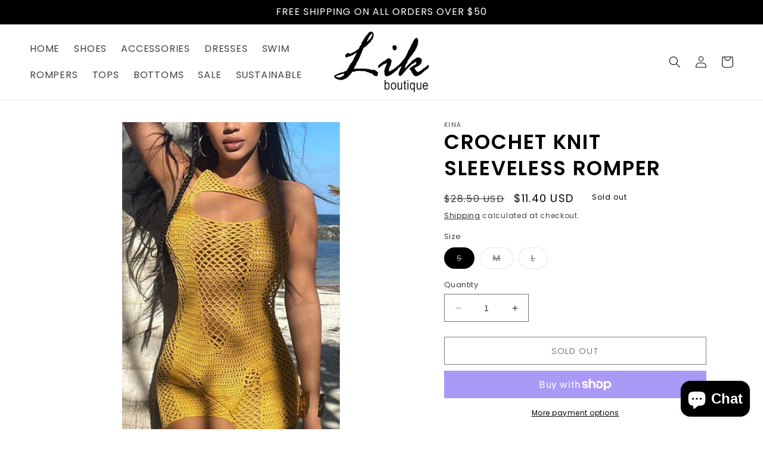

--- FILE ---
content_type: text/html; charset=utf-8
request_url: https://likboutique.com/products/crochet-knit-sleeveless-romper
body_size: 39316
content:
<!doctype html>
<html class="no-js" lang="en">
  <head>
    <meta charset="utf-8">
    <meta http-equiv="X-UA-Compatible" content="IE=edge">
    <meta name="viewport" content="width=device-width,initial-scale=1">
    <meta name="theme-color" content="">
    <link rel="canonical" href="https://likboutique.com/products/crochet-knit-sleeveless-romper">
    <link rel="preconnect" href="https://cdn.shopify.com" crossorigin><link rel="icon" type="image/png" href="//likboutique.com/cdn/shop/files/header_logo.png?crop=center&height=32&v=1682606416&width=32"><link rel="preconnect" href="https://fonts.shopifycdn.com" crossorigin><title>
      Crochet Knit Sleeveless Romper
 &ndash; The Lik Boutique</title>

    
      <meta name="description" content="Women will love this Crochet Knit Sleeveless Romper for a variety of occasions. The beautiful crochet knit design is sleeveless and backless, creating just the right amount of coverage and a very sexy look. It&#39;s perfect for the beach, pool, or club.">
    

    

<meta property="og:site_name" content="The Lik Boutique">
<meta property="og:url" content="https://likboutique.com/products/crochet-knit-sleeveless-romper">
<meta property="og:title" content="Crochet Knit Sleeveless Romper">
<meta property="og:type" content="product">
<meta property="og:description" content="Women will love this Crochet Knit Sleeveless Romper for a variety of occasions. The beautiful crochet knit design is sleeveless and backless, creating just the right amount of coverage and a very sexy look. It&#39;s perfect for the beach, pool, or club."><meta property="og:image" content="http://likboutique.com/cdn/shop/files/image_264af579-b24a-4488-acb5-611edef11360.jpg?v=1691100433">
  <meta property="og:image:secure_url" content="https://likboutique.com/cdn/shop/files/image_264af579-b24a-4488-acb5-611edef11360.jpg?v=1691100433">
  <meta property="og:image:width" content="1093">
  <meta property="og:image:height" content="1661"><meta property="og:price:amount" content="11.40">
  <meta property="og:price:currency" content="USD"><meta name="twitter:card" content="summary_large_image">
<meta name="twitter:title" content="Crochet Knit Sleeveless Romper">
<meta name="twitter:description" content="Women will love this Crochet Knit Sleeveless Romper for a variety of occasions. The beautiful crochet knit design is sleeveless and backless, creating just the right amount of coverage and a very sexy look. It&#39;s perfect for the beach, pool, or club.">


    <script src="//likboutique.com/cdn/shop/t/5/assets/constants.js?v=95358004781563950421682606060" defer="defer"></script>
    <script src="//likboutique.com/cdn/shop/t/5/assets/pubsub.js?v=2921868252632587581682606061" defer="defer"></script>
    <script src="//likboutique.com/cdn/shop/t/5/assets/global.js?v=127210358271191040921682606061" defer="defer"></script>
    <script>window.performance && window.performance.mark && window.performance.mark('shopify.content_for_header.start');</script><meta name="facebook-domain-verification" content="etfqnh3pqnypoc5mbf9rd1rk1j1e24">
<meta id="shopify-digital-wallet" name="shopify-digital-wallet" content="/62852497620/digital_wallets/dialog">
<meta name="shopify-checkout-api-token" content="98a92ab1161ade6c0326562b9d99c94f">
<link rel="alternate" type="application/json+oembed" href="https://likboutique.com/products/crochet-knit-sleeveless-romper.oembed">
<script async="async" src="/checkouts/internal/preloads.js?locale=en-US"></script>
<link rel="preconnect" href="https://shop.app" crossorigin="anonymous">
<script async="async" src="https://shop.app/checkouts/internal/preloads.js?locale=en-US&shop_id=62852497620" crossorigin="anonymous"></script>
<script id="apple-pay-shop-capabilities" type="application/json">{"shopId":62852497620,"countryCode":"US","currencyCode":"USD","merchantCapabilities":["supports3DS"],"merchantId":"gid:\/\/shopify\/Shop\/62852497620","merchantName":"The Lik Boutique","requiredBillingContactFields":["postalAddress","email"],"requiredShippingContactFields":["postalAddress","email"],"shippingType":"shipping","supportedNetworks":["visa","masterCard","amex","discover","elo","jcb"],"total":{"type":"pending","label":"The Lik Boutique","amount":"1.00"},"shopifyPaymentsEnabled":true,"supportsSubscriptions":true}</script>
<script id="shopify-features" type="application/json">{"accessToken":"98a92ab1161ade6c0326562b9d99c94f","betas":["rich-media-storefront-analytics"],"domain":"likboutique.com","predictiveSearch":true,"shopId":62852497620,"locale":"en"}</script>
<script>var Shopify = Shopify || {};
Shopify.shop = "the-lik-boutique.myshopify.com";
Shopify.locale = "en";
Shopify.currency = {"active":"USD","rate":"1.0"};
Shopify.country = "US";
Shopify.theme = {"name":"eBiz Dawn","id":136572109012,"schema_name":"Dawn","schema_version":"9.0.0","theme_store_id":887,"role":"main"};
Shopify.theme.handle = "null";
Shopify.theme.style = {"id":null,"handle":null};
Shopify.cdnHost = "likboutique.com/cdn";
Shopify.routes = Shopify.routes || {};
Shopify.routes.root = "/";</script>
<script type="module">!function(o){(o.Shopify=o.Shopify||{}).modules=!0}(window);</script>
<script>!function(o){function n(){var o=[];function n(){o.push(Array.prototype.slice.apply(arguments))}return n.q=o,n}var t=o.Shopify=o.Shopify||{};t.loadFeatures=n(),t.autoloadFeatures=n()}(window);</script>
<script>
  window.ShopifyPay = window.ShopifyPay || {};
  window.ShopifyPay.apiHost = "shop.app\/pay";
  window.ShopifyPay.redirectState = null;
</script>
<script id="shop-js-analytics" type="application/json">{"pageType":"product"}</script>
<script defer="defer" async type="module" src="//likboutique.com/cdn/shopifycloud/shop-js/modules/v2/client.init-shop-cart-sync_D0dqhulL.en.esm.js"></script>
<script defer="defer" async type="module" src="//likboutique.com/cdn/shopifycloud/shop-js/modules/v2/chunk.common_CpVO7qML.esm.js"></script>
<script type="module">
  await import("//likboutique.com/cdn/shopifycloud/shop-js/modules/v2/client.init-shop-cart-sync_D0dqhulL.en.esm.js");
await import("//likboutique.com/cdn/shopifycloud/shop-js/modules/v2/chunk.common_CpVO7qML.esm.js");

  window.Shopify.SignInWithShop?.initShopCartSync?.({"fedCMEnabled":true,"windoidEnabled":true});

</script>
<script defer="defer" async type="module" src="//likboutique.com/cdn/shopifycloud/shop-js/modules/v2/client.payment-terms_BmrqWn8r.en.esm.js"></script>
<script defer="defer" async type="module" src="//likboutique.com/cdn/shopifycloud/shop-js/modules/v2/chunk.common_CpVO7qML.esm.js"></script>
<script defer="defer" async type="module" src="//likboutique.com/cdn/shopifycloud/shop-js/modules/v2/chunk.modal_DKF6x0Jh.esm.js"></script>
<script type="module">
  await import("//likboutique.com/cdn/shopifycloud/shop-js/modules/v2/client.payment-terms_BmrqWn8r.en.esm.js");
await import("//likboutique.com/cdn/shopifycloud/shop-js/modules/v2/chunk.common_CpVO7qML.esm.js");
await import("//likboutique.com/cdn/shopifycloud/shop-js/modules/v2/chunk.modal_DKF6x0Jh.esm.js");

  
</script>
<script>
  window.Shopify = window.Shopify || {};
  if (!window.Shopify.featureAssets) window.Shopify.featureAssets = {};
  window.Shopify.featureAssets['shop-js'] = {"shop-cart-sync":["modules/v2/client.shop-cart-sync_D9bwt38V.en.esm.js","modules/v2/chunk.common_CpVO7qML.esm.js"],"init-fed-cm":["modules/v2/client.init-fed-cm_BJ8NPuHe.en.esm.js","modules/v2/chunk.common_CpVO7qML.esm.js"],"init-shop-email-lookup-coordinator":["modules/v2/client.init-shop-email-lookup-coordinator_pVrP2-kG.en.esm.js","modules/v2/chunk.common_CpVO7qML.esm.js"],"shop-cash-offers":["modules/v2/client.shop-cash-offers_CNh7FWN-.en.esm.js","modules/v2/chunk.common_CpVO7qML.esm.js","modules/v2/chunk.modal_DKF6x0Jh.esm.js"],"init-shop-cart-sync":["modules/v2/client.init-shop-cart-sync_D0dqhulL.en.esm.js","modules/v2/chunk.common_CpVO7qML.esm.js"],"init-windoid":["modules/v2/client.init-windoid_DaoAelzT.en.esm.js","modules/v2/chunk.common_CpVO7qML.esm.js"],"shop-toast-manager":["modules/v2/client.shop-toast-manager_1DND8Tac.en.esm.js","modules/v2/chunk.common_CpVO7qML.esm.js"],"pay-button":["modules/v2/client.pay-button_CFeQi1r6.en.esm.js","modules/v2/chunk.common_CpVO7qML.esm.js"],"shop-button":["modules/v2/client.shop-button_Ca94MDdQ.en.esm.js","modules/v2/chunk.common_CpVO7qML.esm.js"],"shop-login-button":["modules/v2/client.shop-login-button_DPYNfp1Z.en.esm.js","modules/v2/chunk.common_CpVO7qML.esm.js","modules/v2/chunk.modal_DKF6x0Jh.esm.js"],"avatar":["modules/v2/client.avatar_BTnouDA3.en.esm.js"],"shop-follow-button":["modules/v2/client.shop-follow-button_BMKh4nJE.en.esm.js","modules/v2/chunk.common_CpVO7qML.esm.js","modules/v2/chunk.modal_DKF6x0Jh.esm.js"],"init-customer-accounts-sign-up":["modules/v2/client.init-customer-accounts-sign-up_CJXi5kRN.en.esm.js","modules/v2/client.shop-login-button_DPYNfp1Z.en.esm.js","modules/v2/chunk.common_CpVO7qML.esm.js","modules/v2/chunk.modal_DKF6x0Jh.esm.js"],"init-shop-for-new-customer-accounts":["modules/v2/client.init-shop-for-new-customer-accounts_BoBxkgWu.en.esm.js","modules/v2/client.shop-login-button_DPYNfp1Z.en.esm.js","modules/v2/chunk.common_CpVO7qML.esm.js","modules/v2/chunk.modal_DKF6x0Jh.esm.js"],"init-customer-accounts":["modules/v2/client.init-customer-accounts_DCuDTzpR.en.esm.js","modules/v2/client.shop-login-button_DPYNfp1Z.en.esm.js","modules/v2/chunk.common_CpVO7qML.esm.js","modules/v2/chunk.modal_DKF6x0Jh.esm.js"],"checkout-modal":["modules/v2/client.checkout-modal_U_3e4VxF.en.esm.js","modules/v2/chunk.common_CpVO7qML.esm.js","modules/v2/chunk.modal_DKF6x0Jh.esm.js"],"lead-capture":["modules/v2/client.lead-capture_DEgn0Z8u.en.esm.js","modules/v2/chunk.common_CpVO7qML.esm.js","modules/v2/chunk.modal_DKF6x0Jh.esm.js"],"shop-login":["modules/v2/client.shop-login_CoM5QKZ_.en.esm.js","modules/v2/chunk.common_CpVO7qML.esm.js","modules/v2/chunk.modal_DKF6x0Jh.esm.js"],"payment-terms":["modules/v2/client.payment-terms_BmrqWn8r.en.esm.js","modules/v2/chunk.common_CpVO7qML.esm.js","modules/v2/chunk.modal_DKF6x0Jh.esm.js"]};
</script>
<script id="__st">var __st={"a":62852497620,"offset":-18000,"reqid":"6770b2e6-cc5d-4a5e-98b6-8178778c6ffb-1764934355","pageurl":"likboutique.com\/products\/crochet-knit-sleeveless-romper","u":"a616b74846f7","p":"product","rtyp":"product","rid":7950057668820};</script>
<script>window.ShopifyPaypalV4VisibilityTracking = true;</script>
<script id="captcha-bootstrap">!function(){'use strict';const t='contact',e='account',n='new_comment',o=[[t,t],['blogs',n],['comments',n],[t,'customer']],c=[[e,'customer_login'],[e,'guest_login'],[e,'recover_customer_password'],[e,'create_customer']],r=t=>t.map((([t,e])=>`form[action*='/${t}']:not([data-nocaptcha='true']) input[name='form_type'][value='${e}']`)).join(','),a=t=>()=>t?[...document.querySelectorAll(t)].map((t=>t.form)):[];function s(){const t=[...o],e=r(t);return a(e)}const i='password',u='form_key',d=['recaptcha-v3-token','g-recaptcha-response','h-captcha-response',i],f=()=>{try{return window.sessionStorage}catch{return}},m='__shopify_v',_=t=>t.elements[u];function p(t,e,n=!1){try{const o=window.sessionStorage,c=JSON.parse(o.getItem(e)),{data:r}=function(t){const{data:e,action:n}=t;return t[m]||n?{data:e,action:n}:{data:t,action:n}}(c);for(const[e,n]of Object.entries(r))t.elements[e]&&(t.elements[e].value=n);n&&o.removeItem(e)}catch(o){console.error('form repopulation failed',{error:o})}}const l='form_type',E='cptcha';function T(t){t.dataset[E]=!0}const w=window,h=w.document,L='Shopify',v='ce_forms',y='captcha';let A=!1;((t,e)=>{const n=(g='f06e6c50-85a8-45c8-87d0-21a2b65856fe',I='https://cdn.shopify.com/shopifycloud/storefront-forms-hcaptcha/ce_storefront_forms_captcha_hcaptcha.v1.5.2.iife.js',D={infoText:'Protected by hCaptcha',privacyText:'Privacy',termsText:'Terms'},(t,e,n)=>{const o=w[L][v],c=o.bindForm;if(c)return c(t,g,e,D).then(n);var r;o.q.push([[t,g,e,D],n]),r=I,A||(h.body.append(Object.assign(h.createElement('script'),{id:'captcha-provider',async:!0,src:r})),A=!0)});var g,I,D;w[L]=w[L]||{},w[L][v]=w[L][v]||{},w[L][v].q=[],w[L][y]=w[L][y]||{},w[L][y].protect=function(t,e){n(t,void 0,e),T(t)},Object.freeze(w[L][y]),function(t,e,n,w,h,L){const[v,y,A,g]=function(t,e,n){const i=e?o:[],u=t?c:[],d=[...i,...u],f=r(d),m=r(i),_=r(d.filter((([t,e])=>n.includes(e))));return[a(f),a(m),a(_),s()]}(w,h,L),I=t=>{const e=t.target;return e instanceof HTMLFormElement?e:e&&e.form},D=t=>v().includes(t);t.addEventListener('submit',(t=>{const e=I(t);if(!e)return;const n=D(e)&&!e.dataset.hcaptchaBound&&!e.dataset.recaptchaBound,o=_(e),c=g().includes(e)&&(!o||!o.value);(n||c)&&t.preventDefault(),c&&!n&&(function(t){try{if(!f())return;!function(t){const e=f();if(!e)return;const n=_(t);if(!n)return;const o=n.value;o&&e.removeItem(o)}(t);const e=Array.from(Array(32),(()=>Math.random().toString(36)[2])).join('');!function(t,e){_(t)||t.append(Object.assign(document.createElement('input'),{type:'hidden',name:u})),t.elements[u].value=e}(t,e),function(t,e){const n=f();if(!n)return;const o=[...t.querySelectorAll(`input[type='${i}']`)].map((({name:t})=>t)),c=[...d,...o],r={};for(const[a,s]of new FormData(t).entries())c.includes(a)||(r[a]=s);n.setItem(e,JSON.stringify({[m]:1,action:t.action,data:r}))}(t,e)}catch(e){console.error('failed to persist form',e)}}(e),e.submit())}));const S=(t,e)=>{t&&!t.dataset[E]&&(n(t,e.some((e=>e===t))),T(t))};for(const o of['focusin','change'])t.addEventListener(o,(t=>{const e=I(t);D(e)&&S(e,y())}));const B=e.get('form_key'),M=e.get(l),P=B&&M;t.addEventListener('DOMContentLoaded',(()=>{const t=y();if(P)for(const e of t)e.elements[l].value===M&&p(e,B);[...new Set([...A(),...v().filter((t=>'true'===t.dataset.shopifyCaptcha))])].forEach((e=>S(e,t)))}))}(h,new URLSearchParams(w.location.search),n,t,e,['guest_login'])})(!0,!0)}();</script>
<script integrity="sha256-52AcMU7V7pcBOXWImdc/TAGTFKeNjmkeM1Pvks/DTgc=" data-source-attribution="shopify.loadfeatures" defer="defer" src="//likboutique.com/cdn/shopifycloud/storefront/assets/storefront/load_feature-81c60534.js" crossorigin="anonymous"></script>
<script crossorigin="anonymous" defer="defer" src="//likboutique.com/cdn/shopifycloud/storefront/assets/shopify_pay/storefront-65b4c6d7.js?v=20250812"></script>
<script data-source-attribution="shopify.dynamic_checkout.dynamic.init">var Shopify=Shopify||{};Shopify.PaymentButton=Shopify.PaymentButton||{isStorefrontPortableWallets:!0,init:function(){window.Shopify.PaymentButton.init=function(){};var t=document.createElement("script");t.src="https://likboutique.com/cdn/shopifycloud/portable-wallets/latest/portable-wallets.en.js",t.type="module",document.head.appendChild(t)}};
</script>
<script data-source-attribution="shopify.dynamic_checkout.buyer_consent">
  function portableWalletsHideBuyerConsent(e){var t=document.getElementById("shopify-buyer-consent"),n=document.getElementById("shopify-subscription-policy-button");t&&n&&(t.classList.add("hidden"),t.setAttribute("aria-hidden","true"),n.removeEventListener("click",e))}function portableWalletsShowBuyerConsent(e){var t=document.getElementById("shopify-buyer-consent"),n=document.getElementById("shopify-subscription-policy-button");t&&n&&(t.classList.remove("hidden"),t.removeAttribute("aria-hidden"),n.addEventListener("click",e))}window.Shopify?.PaymentButton&&(window.Shopify.PaymentButton.hideBuyerConsent=portableWalletsHideBuyerConsent,window.Shopify.PaymentButton.showBuyerConsent=portableWalletsShowBuyerConsent);
</script>
<script>
  function portableWalletsCleanup(e){e&&e.src&&console.error("Failed to load portable wallets script "+e.src);var t=document.querySelectorAll("shopify-accelerated-checkout .shopify-payment-button__skeleton, shopify-accelerated-checkout-cart .wallet-cart-button__skeleton"),e=document.getElementById("shopify-buyer-consent");for(let e=0;e<t.length;e++)t[e].remove();e&&e.remove()}function portableWalletsNotLoadedAsModule(e){e instanceof ErrorEvent&&"string"==typeof e.message&&e.message.includes("import.meta")&&"string"==typeof e.filename&&e.filename.includes("portable-wallets")&&(window.removeEventListener("error",portableWalletsNotLoadedAsModule),window.Shopify.PaymentButton.failedToLoad=e,"loading"===document.readyState?document.addEventListener("DOMContentLoaded",window.Shopify.PaymentButton.init):window.Shopify.PaymentButton.init())}window.addEventListener("error",portableWalletsNotLoadedAsModule);
</script>

<script type="module" src="https://likboutique.com/cdn/shopifycloud/portable-wallets/latest/portable-wallets.en.js" onError="portableWalletsCleanup(this)" crossorigin="anonymous"></script>
<script nomodule>
  document.addEventListener("DOMContentLoaded", portableWalletsCleanup);
</script>

<link id="shopify-accelerated-checkout-styles" rel="stylesheet" media="screen" href="https://likboutique.com/cdn/shopifycloud/portable-wallets/latest/accelerated-checkout-backwards-compat.css" crossorigin="anonymous">
<style id="shopify-accelerated-checkout-cart">
        #shopify-buyer-consent {
  margin-top: 1em;
  display: inline-block;
  width: 100%;
}

#shopify-buyer-consent.hidden {
  display: none;
}

#shopify-subscription-policy-button {
  background: none;
  border: none;
  padding: 0;
  text-decoration: underline;
  font-size: inherit;
  cursor: pointer;
}

#shopify-subscription-policy-button::before {
  box-shadow: none;
}

      </style>
<script id="sections-script" data-sections="header" defer="defer" src="//likboutique.com/cdn/shop/t/5/compiled_assets/scripts.js?548"></script>
<script>window.performance && window.performance.mark && window.performance.mark('shopify.content_for_header.end');</script>


    <style data-shopify>
      @font-face {
  font-family: Poppins;
  font-weight: 400;
  font-style: normal;
  font-display: swap;
  src: url("//likboutique.com/cdn/fonts/poppins/poppins_n4.0ba78fa5af9b0e1a374041b3ceaadf0a43b41362.woff2") format("woff2"),
       url("//likboutique.com/cdn/fonts/poppins/poppins_n4.214741a72ff2596839fc9760ee7a770386cf16ca.woff") format("woff");
}

      @font-face {
  font-family: Poppins;
  font-weight: 700;
  font-style: normal;
  font-display: swap;
  src: url("//likboutique.com/cdn/fonts/poppins/poppins_n7.56758dcf284489feb014a026f3727f2f20a54626.woff2") format("woff2"),
       url("//likboutique.com/cdn/fonts/poppins/poppins_n7.f34f55d9b3d3205d2cd6f64955ff4b36f0cfd8da.woff") format("woff");
}

      @font-face {
  font-family: Poppins;
  font-weight: 400;
  font-style: italic;
  font-display: swap;
  src: url("//likboutique.com/cdn/fonts/poppins/poppins_i4.846ad1e22474f856bd6b81ba4585a60799a9f5d2.woff2") format("woff2"),
       url("//likboutique.com/cdn/fonts/poppins/poppins_i4.56b43284e8b52fc64c1fd271f289a39e8477e9ec.woff") format("woff");
}

      @font-face {
  font-family: Poppins;
  font-weight: 700;
  font-style: italic;
  font-display: swap;
  src: url("//likboutique.com/cdn/fonts/poppins/poppins_i7.42fd71da11e9d101e1e6c7932199f925f9eea42d.woff2") format("woff2"),
       url("//likboutique.com/cdn/fonts/poppins/poppins_i7.ec8499dbd7616004e21155106d13837fff4cf556.woff") format("woff");
}

      @font-face {
  font-family: Poppins;
  font-weight: 600;
  font-style: normal;
  font-display: swap;
  src: url("//likboutique.com/cdn/fonts/poppins/poppins_n6.aa29d4918bc243723d56b59572e18228ed0786f6.woff2") format("woff2"),
       url("//likboutique.com/cdn/fonts/poppins/poppins_n6.5f815d845fe073750885d5b7e619ee00e8111208.woff") format("woff");
}


      :root {
        --font-body-family: Poppins, sans-serif;
        --font-body-style: normal;
        --font-body-weight: 400;
        --font-body-weight-bold: 700;

        --font-heading-family: Poppins, sans-serif;
        --font-heading-style: normal;
        --font-heading-weight: 600;

        --font-body-scale: 1.0;
        --font-heading-scale: 1.0;

        --color-base-text: 0, 0, 0;
        --color-shadow: 0, 0, 0;
        --color-base-background-1: 255, 255, 255;
        --color-base-background-2: 243, 243, 243;
        --color-base-solid-button-labels: 255, 255, 255;
        --color-base-outline-button-labels: 0, 0, 0;
        --color-base-accent-1: 0, 0, 0;
        --color-base-accent-2: 51, 79, 180;
        --payment-terms-background-color: #ffffff;

        --gradient-base-background-1: #ffffff;
        --gradient-base-background-2: #f3f3f3;
        --gradient-base-accent-1: #000000;
        --gradient-base-accent-2: #334fb4;

        --media-padding: px;
        --media-border-opacity: 0.05;
        --media-border-width: 1px;
        --media-radius: 0px;
        --media-shadow-opacity: 0.0;
        --media-shadow-horizontal-offset: 0px;
        --media-shadow-vertical-offset: 4px;
        --media-shadow-blur-radius: 5px;
        --media-shadow-visible: 0;

        --page-width: 120rem;
        --page-width-margin: 0rem;

        --product-card-image-padding: 0.0rem;
        --product-card-corner-radius: 0.0rem;
        --product-card-text-alignment: center;
        --product-card-border-width: 0.0rem;
        --product-card-border-opacity: 0.1;
        --product-card-shadow-opacity: 0.0;
        --product-card-shadow-visible: 0;
        --product-card-shadow-horizontal-offset: 0.0rem;
        --product-card-shadow-vertical-offset: 0.4rem;
        --product-card-shadow-blur-radius: 0.5rem;

        --collection-card-image-padding: 0.0rem;
        --collection-card-corner-radius: 0.0rem;
        --collection-card-text-alignment: center;
        --collection-card-border-width: 0.0rem;
        --collection-card-border-opacity: 0.1;
        --collection-card-shadow-opacity: 0.0;
        --collection-card-shadow-visible: 0;
        --collection-card-shadow-horizontal-offset: 0.0rem;
        --collection-card-shadow-vertical-offset: 0.4rem;
        --collection-card-shadow-blur-radius: 0.5rem;

        --blog-card-image-padding: 0.0rem;
        --blog-card-corner-radius: 0.0rem;
        --blog-card-text-alignment: left;
        --blog-card-border-width: 0.0rem;
        --blog-card-border-opacity: 0.1;
        --blog-card-shadow-opacity: 0.0;
        --blog-card-shadow-visible: 0;
        --blog-card-shadow-horizontal-offset: 0.0rem;
        --blog-card-shadow-vertical-offset: 0.4rem;
        --blog-card-shadow-blur-radius: 0.5rem;

        --badge-corner-radius: 4.0rem;

        --popup-border-width: 1px;
        --popup-border-opacity: 0.1;
        --popup-corner-radius: 0px;
        --popup-shadow-opacity: 0.0;
        --popup-shadow-horizontal-offset: 0px;
        --popup-shadow-vertical-offset: 4px;
        --popup-shadow-blur-radius: 5px;

        --drawer-border-width: 1px;
        --drawer-border-opacity: 0.1;
        --drawer-shadow-opacity: 0.0;
        --drawer-shadow-horizontal-offset: 0px;
        --drawer-shadow-vertical-offset: 4px;
        --drawer-shadow-blur-radius: 5px;

        --spacing-sections-desktop: 0px;
        --spacing-sections-mobile: 0px;

        --grid-desktop-vertical-spacing: 20px;
        --grid-desktop-horizontal-spacing: 20px;
        --grid-mobile-vertical-spacing: 10px;
        --grid-mobile-horizontal-spacing: 10px;

        --text-boxes-border-opacity: 0.1;
        --text-boxes-border-width: 0px;
        --text-boxes-radius: 0px;
        --text-boxes-shadow-opacity: 0.0;
        --text-boxes-shadow-visible: 0;
        --text-boxes-shadow-horizontal-offset: 0px;
        --text-boxes-shadow-vertical-offset: 4px;
        --text-boxes-shadow-blur-radius: 5px;

        --buttons-radius: 0px;
        --buttons-radius-outset: 0px;
        --buttons-border-width: 1px;
        --buttons-border-opacity: 1.0;
        --buttons-shadow-opacity: 0.0;
        --buttons-shadow-visible: 0;
        --buttons-shadow-horizontal-offset: 0px;
        --buttons-shadow-vertical-offset: 4px;
        --buttons-shadow-blur-radius: 5px;
        --buttons-border-offset: 0px;

        --inputs-radius: 0px;
        --inputs-border-width: 1px;
        --inputs-border-opacity: 0.55;
        --inputs-shadow-opacity: 0.0;
        --inputs-shadow-horizontal-offset: 0px;
        --inputs-margin-offset: 0px;
        --inputs-shadow-vertical-offset: 4px;
        --inputs-shadow-blur-radius: 5px;
        --inputs-radius-outset: 0px;

        --variant-pills-radius: 40px;
        --variant-pills-border-width: 1px;
        --variant-pills-border-opacity: 0.55;
        --variant-pills-shadow-opacity: 0.0;
        --variant-pills-shadow-horizontal-offset: 0px;
        --variant-pills-shadow-vertical-offset: 4px;
        --variant-pills-shadow-blur-radius: 5px;
      }

      *,
      *::before,
      *::after {
        box-sizing: inherit;
      }

      html {
        box-sizing: border-box;
        font-size: calc(var(--font-body-scale) * 62.5%);
        height: 100%;
      }

      body {
        display: grid;
        grid-template-rows: auto auto 1fr auto;
        grid-template-columns: 100%;
        min-height: 100%;
        margin: 0;
        font-size: 1.5rem;
        letter-spacing: 0.06rem;
        line-height: calc(1 + 0.8 / var(--font-body-scale));
        font-family: var(--font-body-family);
        font-style: var(--font-body-style);
        font-weight: var(--font-body-weight);
      }

      @media screen and (min-width: 750px) {
        body {
          font-size: 1.6rem;
        }
      }
    </style>

    <link href="//likboutique.com/cdn/shop/t/5/assets/base.css?v=140624990073879848751682606059" rel="stylesheet" type="text/css" media="all" />
     <link href="//likboutique.com/cdn/shop/t/5/assets/custom.css?v=183189013561019544751690454449" rel="stylesheet" type="text/css" media="all" />
<link rel="preload" as="font" href="//likboutique.com/cdn/fonts/poppins/poppins_n4.0ba78fa5af9b0e1a374041b3ceaadf0a43b41362.woff2" type="font/woff2" crossorigin><link rel="preload" as="font" href="//likboutique.com/cdn/fonts/poppins/poppins_n6.aa29d4918bc243723d56b59572e18228ed0786f6.woff2" type="font/woff2" crossorigin><link rel="stylesheet" href="//likboutique.com/cdn/shop/t/5/assets/component-predictive-search.css?v=85913294783299393391682606060" media="print" onload="this.media='all'"><script>document.documentElement.className = document.documentElement.className.replace('no-js', 'js');
    if (Shopify.designMode) {
      document.documentElement.classList.add('shopify-design-mode');
    }
    </script>
  
  









<script src="https://cdn.shopify.com/extensions/7bc9bb47-adfa-4267-963e-cadee5096caf/inbox-1252/assets/inbox-chat-loader.js" type="text/javascript" defer="defer"></script>
<link href="https://monorail-edge.shopifysvc.com" rel="dns-prefetch">
<script>(function(){if ("sendBeacon" in navigator && "performance" in window) {try {var session_token_from_headers = performance.getEntriesByType('navigation')[0].serverTiming.find(x => x.name == '_s').description;} catch {var session_token_from_headers = undefined;}var session_cookie_matches = document.cookie.match(/_shopify_s=([^;]*)/);var session_token_from_cookie = session_cookie_matches && session_cookie_matches.length === 2 ? session_cookie_matches[1] : "";var session_token = session_token_from_headers || session_token_from_cookie || "";function handle_abandonment_event(e) {var entries = performance.getEntries().filter(function(entry) {return /monorail-edge.shopifysvc.com/.test(entry.name);});if (!window.abandonment_tracked && entries.length === 0) {window.abandonment_tracked = true;var currentMs = Date.now();var navigation_start = performance.timing.navigationStart;var payload = {shop_id: 62852497620,url: window.location.href,navigation_start,duration: currentMs - navigation_start,session_token,page_type: "product"};window.navigator.sendBeacon("https://monorail-edge.shopifysvc.com/v1/produce", JSON.stringify({schema_id: "online_store_buyer_site_abandonment/1.1",payload: payload,metadata: {event_created_at_ms: currentMs,event_sent_at_ms: currentMs}}));}}window.addEventListener('pagehide', handle_abandonment_event);}}());</script>
<script id="web-pixels-manager-setup">(function e(e,d,r,n,o){if(void 0===o&&(o={}),!Boolean(null===(a=null===(i=window.Shopify)||void 0===i?void 0:i.analytics)||void 0===a?void 0:a.replayQueue)){var i,a;window.Shopify=window.Shopify||{};var t=window.Shopify;t.analytics=t.analytics||{};var s=t.analytics;s.replayQueue=[],s.publish=function(e,d,r){return s.replayQueue.push([e,d,r]),!0};try{self.performance.mark("wpm:start")}catch(e){}var l=function(){var e={modern:/Edge?\/(1{2}[4-9]|1[2-9]\d|[2-9]\d{2}|\d{4,})\.\d+(\.\d+|)|Firefox\/(1{2}[4-9]|1[2-9]\d|[2-9]\d{2}|\d{4,})\.\d+(\.\d+|)|Chrom(ium|e)\/(9{2}|\d{3,})\.\d+(\.\d+|)|(Maci|X1{2}).+ Version\/(15\.\d+|(1[6-9]|[2-9]\d|\d{3,})\.\d+)([,.]\d+|)( \(\w+\)|)( Mobile\/\w+|) Safari\/|Chrome.+OPR\/(9{2}|\d{3,})\.\d+\.\d+|(CPU[ +]OS|iPhone[ +]OS|CPU[ +]iPhone|CPU IPhone OS|CPU iPad OS)[ +]+(15[._]\d+|(1[6-9]|[2-9]\d|\d{3,})[._]\d+)([._]\d+|)|Android:?[ /-](13[3-9]|1[4-9]\d|[2-9]\d{2}|\d{4,})(\.\d+|)(\.\d+|)|Android.+Firefox\/(13[5-9]|1[4-9]\d|[2-9]\d{2}|\d{4,})\.\d+(\.\d+|)|Android.+Chrom(ium|e)\/(13[3-9]|1[4-9]\d|[2-9]\d{2}|\d{4,})\.\d+(\.\d+|)|SamsungBrowser\/([2-9]\d|\d{3,})\.\d+/,legacy:/Edge?\/(1[6-9]|[2-9]\d|\d{3,})\.\d+(\.\d+|)|Firefox\/(5[4-9]|[6-9]\d|\d{3,})\.\d+(\.\d+|)|Chrom(ium|e)\/(5[1-9]|[6-9]\d|\d{3,})\.\d+(\.\d+|)([\d.]+$|.*Safari\/(?![\d.]+ Edge\/[\d.]+$))|(Maci|X1{2}).+ Version\/(10\.\d+|(1[1-9]|[2-9]\d|\d{3,})\.\d+)([,.]\d+|)( \(\w+\)|)( Mobile\/\w+|) Safari\/|Chrome.+OPR\/(3[89]|[4-9]\d|\d{3,})\.\d+\.\d+|(CPU[ +]OS|iPhone[ +]OS|CPU[ +]iPhone|CPU IPhone OS|CPU iPad OS)[ +]+(10[._]\d+|(1[1-9]|[2-9]\d|\d{3,})[._]\d+)([._]\d+|)|Android:?[ /-](13[3-9]|1[4-9]\d|[2-9]\d{2}|\d{4,})(\.\d+|)(\.\d+|)|Mobile Safari.+OPR\/([89]\d|\d{3,})\.\d+\.\d+|Android.+Firefox\/(13[5-9]|1[4-9]\d|[2-9]\d{2}|\d{4,})\.\d+(\.\d+|)|Android.+Chrom(ium|e)\/(13[3-9]|1[4-9]\d|[2-9]\d{2}|\d{4,})\.\d+(\.\d+|)|Android.+(UC? ?Browser|UCWEB|U3)[ /]?(15\.([5-9]|\d{2,})|(1[6-9]|[2-9]\d|\d{3,})\.\d+)\.\d+|SamsungBrowser\/(5\.\d+|([6-9]|\d{2,})\.\d+)|Android.+MQ{2}Browser\/(14(\.(9|\d{2,})|)|(1[5-9]|[2-9]\d|\d{3,})(\.\d+|))(\.\d+|)|K[Aa][Ii]OS\/(3\.\d+|([4-9]|\d{2,})\.\d+)(\.\d+|)/},d=e.modern,r=e.legacy,n=navigator.userAgent;return n.match(d)?"modern":n.match(r)?"legacy":"unknown"}(),u="modern"===l?"modern":"legacy",c=(null!=n?n:{modern:"",legacy:""})[u],f=function(e){return[e.baseUrl,"/wpm","/b",e.hashVersion,"modern"===e.buildTarget?"m":"l",".js"].join("")}({baseUrl:d,hashVersion:r,buildTarget:u}),m=function(e){var d=e.version,r=e.bundleTarget,n=e.surface,o=e.pageUrl,i=e.monorailEndpoint;return{emit:function(e){var a=e.status,t=e.errorMsg,s=(new Date).getTime(),l=JSON.stringify({metadata:{event_sent_at_ms:s},events:[{schema_id:"web_pixels_manager_load/3.1",payload:{version:d,bundle_target:r,page_url:o,status:a,surface:n,error_msg:t},metadata:{event_created_at_ms:s}}]});if(!i)return console&&console.warn&&console.warn("[Web Pixels Manager] No Monorail endpoint provided, skipping logging."),!1;try{return self.navigator.sendBeacon.bind(self.navigator)(i,l)}catch(e){}var u=new XMLHttpRequest;try{return u.open("POST",i,!0),u.setRequestHeader("Content-Type","text/plain"),u.send(l),!0}catch(e){return console&&console.warn&&console.warn("[Web Pixels Manager] Got an unhandled error while logging to Monorail."),!1}}}}({version:r,bundleTarget:l,surface:e.surface,pageUrl:self.location.href,monorailEndpoint:e.monorailEndpoint});try{o.browserTarget=l,function(e){var d=e.src,r=e.async,n=void 0===r||r,o=e.onload,i=e.onerror,a=e.sri,t=e.scriptDataAttributes,s=void 0===t?{}:t,l=document.createElement("script"),u=document.querySelector("head"),c=document.querySelector("body");if(l.async=n,l.src=d,a&&(l.integrity=a,l.crossOrigin="anonymous"),s)for(var f in s)if(Object.prototype.hasOwnProperty.call(s,f))try{l.dataset[f]=s[f]}catch(e){}if(o&&l.addEventListener("load",o),i&&l.addEventListener("error",i),u)u.appendChild(l);else{if(!c)throw new Error("Did not find a head or body element to append the script");c.appendChild(l)}}({src:f,async:!0,onload:function(){if(!function(){var e,d;return Boolean(null===(d=null===(e=window.Shopify)||void 0===e?void 0:e.analytics)||void 0===d?void 0:d.initialized)}()){var d=window.webPixelsManager.init(e)||void 0;if(d){var r=window.Shopify.analytics;r.replayQueue.forEach((function(e){var r=e[0],n=e[1],o=e[2];d.publishCustomEvent(r,n,o)})),r.replayQueue=[],r.publish=d.publishCustomEvent,r.visitor=d.visitor,r.initialized=!0}}},onerror:function(){return m.emit({status:"failed",errorMsg:"".concat(f," has failed to load")})},sri:function(e){var d=/^sha384-[A-Za-z0-9+/=]+$/;return"string"==typeof e&&d.test(e)}(c)?c:"",scriptDataAttributes:o}),m.emit({status:"loading"})}catch(e){m.emit({status:"failed",errorMsg:(null==e?void 0:e.message)||"Unknown error"})}}})({shopId: 62852497620,storefrontBaseUrl: "https://likboutique.com",extensionsBaseUrl: "https://extensions.shopifycdn.com/cdn/shopifycloud/web-pixels-manager",monorailEndpoint: "https://monorail-edge.shopifysvc.com/unstable/produce_batch",surface: "storefront-renderer",enabledBetaFlags: ["2dca8a86"],webPixelsConfigList: [{"id":"227147988","configuration":"{\"pixel_id\":\"695709021448417\",\"pixel_type\":\"facebook_pixel\",\"metaapp_system_user_token\":\"-\"}","eventPayloadVersion":"v1","runtimeContext":"OPEN","scriptVersion":"ca16bc87fe92b6042fbaa3acc2fbdaa6","type":"APP","apiClientId":2329312,"privacyPurposes":["ANALYTICS","MARKETING","SALE_OF_DATA"],"dataSharingAdjustments":{"protectedCustomerApprovalScopes":["read_customer_address","read_customer_email","read_customer_name","read_customer_personal_data","read_customer_phone"]}},{"id":"shopify-app-pixel","configuration":"{}","eventPayloadVersion":"v1","runtimeContext":"STRICT","scriptVersion":"0450","apiClientId":"shopify-pixel","type":"APP","privacyPurposes":["ANALYTICS","MARKETING"]},{"id":"shopify-custom-pixel","eventPayloadVersion":"v1","runtimeContext":"LAX","scriptVersion":"0450","apiClientId":"shopify-pixel","type":"CUSTOM","privacyPurposes":["ANALYTICS","MARKETING"]}],isMerchantRequest: false,initData: {"shop":{"name":"The Lik Boutique","paymentSettings":{"currencyCode":"USD"},"myshopifyDomain":"the-lik-boutique.myshopify.com","countryCode":"US","storefrontUrl":"https:\/\/likboutique.com"},"customer":null,"cart":null,"checkout":null,"productVariants":[{"price":{"amount":11.4,"currencyCode":"USD"},"product":{"title":"Crochet Knit Sleeveless Romper","vendor":"Kina","id":"7950057668820","untranslatedTitle":"Crochet Knit Sleeveless Romper","url":"\/products\/crochet-knit-sleeveless-romper","type":"Apparel \u0026 Accessories"},"id":"43876037066964","image":{"src":"\/\/likboutique.com\/cdn\/shop\/files\/19560026_1467d237-bdf8-4d29-bad6-0e909fdb715d.jpg?v=1691100433"},"sku":"R6301","title":"S","untranslatedTitle":"S"},{"price":{"amount":11.4,"currencyCode":"USD"},"product":{"title":"Crochet Knit Sleeveless Romper","vendor":"Kina","id":"7950057668820","untranslatedTitle":"Crochet Knit Sleeveless Romper","url":"\/products\/crochet-knit-sleeveless-romper","type":"Apparel \u0026 Accessories"},"id":"43876037099732","image":{"src":"\/\/likboutique.com\/cdn\/shop\/files\/19560026_1467d237-bdf8-4d29-bad6-0e909fdb715d.jpg?v=1691100433"},"sku":"R6302","title":"M","untranslatedTitle":"M"},{"price":{"amount":11.4,"currencyCode":"USD"},"product":{"title":"Crochet Knit Sleeveless Romper","vendor":"Kina","id":"7950057668820","untranslatedTitle":"Crochet Knit Sleeveless Romper","url":"\/products\/crochet-knit-sleeveless-romper","type":"Apparel \u0026 Accessories"},"id":"43876037132500","image":{"src":"\/\/likboutique.com\/cdn\/shop\/files\/19560026_1467d237-bdf8-4d29-bad6-0e909fdb715d.jpg?v=1691100433"},"sku":"R6303","title":"L","untranslatedTitle":"L"}],"purchasingCompany":null},},"https://likboutique.com/cdn","ae1676cfwd2530674p4253c800m34e853cb",{"modern":"","legacy":""},{"shopId":"62852497620","storefrontBaseUrl":"https:\/\/likboutique.com","extensionBaseUrl":"https:\/\/extensions.shopifycdn.com\/cdn\/shopifycloud\/web-pixels-manager","surface":"storefront-renderer","enabledBetaFlags":"[\"2dca8a86\"]","isMerchantRequest":"false","hashVersion":"ae1676cfwd2530674p4253c800m34e853cb","publish":"custom","events":"[[\"page_viewed\",{}],[\"product_viewed\",{\"productVariant\":{\"price\":{\"amount\":11.4,\"currencyCode\":\"USD\"},\"product\":{\"title\":\"Crochet Knit Sleeveless Romper\",\"vendor\":\"Kina\",\"id\":\"7950057668820\",\"untranslatedTitle\":\"Crochet Knit Sleeveless Romper\",\"url\":\"\/products\/crochet-knit-sleeveless-romper\",\"type\":\"Apparel \u0026 Accessories\"},\"id\":\"43876037066964\",\"image\":{\"src\":\"\/\/likboutique.com\/cdn\/shop\/files\/19560026_1467d237-bdf8-4d29-bad6-0e909fdb715d.jpg?v=1691100433\"},\"sku\":\"R6301\",\"title\":\"S\",\"untranslatedTitle\":\"S\"}}]]"});</script><script>
  window.ShopifyAnalytics = window.ShopifyAnalytics || {};
  window.ShopifyAnalytics.meta = window.ShopifyAnalytics.meta || {};
  window.ShopifyAnalytics.meta.currency = 'USD';
  var meta = {"product":{"id":7950057668820,"gid":"gid:\/\/shopify\/Product\/7950057668820","vendor":"Kina","type":"Apparel \u0026 Accessories","variants":[{"id":43876037066964,"price":1140,"name":"Crochet Knit Sleeveless Romper - S","public_title":"S","sku":"R6301"},{"id":43876037099732,"price":1140,"name":"Crochet Knit Sleeveless Romper - M","public_title":"M","sku":"R6302"},{"id":43876037132500,"price":1140,"name":"Crochet Knit Sleeveless Romper - L","public_title":"L","sku":"R6303"}],"remote":false},"page":{"pageType":"product","resourceType":"product","resourceId":7950057668820}};
  for (var attr in meta) {
    window.ShopifyAnalytics.meta[attr] = meta[attr];
  }
</script>
<script class="analytics">
  (function () {
    var customDocumentWrite = function(content) {
      var jquery = null;

      if (window.jQuery) {
        jquery = window.jQuery;
      } else if (window.Checkout && window.Checkout.$) {
        jquery = window.Checkout.$;
      }

      if (jquery) {
        jquery('body').append(content);
      }
    };

    var hasLoggedConversion = function(token) {
      if (token) {
        return document.cookie.indexOf('loggedConversion=' + token) !== -1;
      }
      return false;
    }

    var setCookieIfConversion = function(token) {
      if (token) {
        var twoMonthsFromNow = new Date(Date.now());
        twoMonthsFromNow.setMonth(twoMonthsFromNow.getMonth() + 2);

        document.cookie = 'loggedConversion=' + token + '; expires=' + twoMonthsFromNow;
      }
    }

    var trekkie = window.ShopifyAnalytics.lib = window.trekkie = window.trekkie || [];
    if (trekkie.integrations) {
      return;
    }
    trekkie.methods = [
      'identify',
      'page',
      'ready',
      'track',
      'trackForm',
      'trackLink'
    ];
    trekkie.factory = function(method) {
      return function() {
        var args = Array.prototype.slice.call(arguments);
        args.unshift(method);
        trekkie.push(args);
        return trekkie;
      };
    };
    for (var i = 0; i < trekkie.methods.length; i++) {
      var key = trekkie.methods[i];
      trekkie[key] = trekkie.factory(key);
    }
    trekkie.load = function(config) {
      trekkie.config = config || {};
      trekkie.config.initialDocumentCookie = document.cookie;
      var first = document.getElementsByTagName('script')[0];
      var script = document.createElement('script');
      script.type = 'text/javascript';
      script.onerror = function(e) {
        var scriptFallback = document.createElement('script');
        scriptFallback.type = 'text/javascript';
        scriptFallback.onerror = function(error) {
                var Monorail = {
      produce: function produce(monorailDomain, schemaId, payload) {
        var currentMs = new Date().getTime();
        var event = {
          schema_id: schemaId,
          payload: payload,
          metadata: {
            event_created_at_ms: currentMs,
            event_sent_at_ms: currentMs
          }
        };
        return Monorail.sendRequest("https://" + monorailDomain + "/v1/produce", JSON.stringify(event));
      },
      sendRequest: function sendRequest(endpointUrl, payload) {
        // Try the sendBeacon API
        if (window && window.navigator && typeof window.navigator.sendBeacon === 'function' && typeof window.Blob === 'function' && !Monorail.isIos12()) {
          var blobData = new window.Blob([payload], {
            type: 'text/plain'
          });

          if (window.navigator.sendBeacon(endpointUrl, blobData)) {
            return true;
          } // sendBeacon was not successful

        } // XHR beacon

        var xhr = new XMLHttpRequest();

        try {
          xhr.open('POST', endpointUrl);
          xhr.setRequestHeader('Content-Type', 'text/plain');
          xhr.send(payload);
        } catch (e) {
          console.log(e);
        }

        return false;
      },
      isIos12: function isIos12() {
        return window.navigator.userAgent.lastIndexOf('iPhone; CPU iPhone OS 12_') !== -1 || window.navigator.userAgent.lastIndexOf('iPad; CPU OS 12_') !== -1;
      }
    };
    Monorail.produce('monorail-edge.shopifysvc.com',
      'trekkie_storefront_load_errors/1.1',
      {shop_id: 62852497620,
      theme_id: 136572109012,
      app_name: "storefront",
      context_url: window.location.href,
      source_url: "//likboutique.com/cdn/s/trekkie.storefront.94e7babdf2ec3663c2b14be7d5a3b25b9303ebb0.min.js"});

        };
        scriptFallback.async = true;
        scriptFallback.src = '//likboutique.com/cdn/s/trekkie.storefront.94e7babdf2ec3663c2b14be7d5a3b25b9303ebb0.min.js';
        first.parentNode.insertBefore(scriptFallback, first);
      };
      script.async = true;
      script.src = '//likboutique.com/cdn/s/trekkie.storefront.94e7babdf2ec3663c2b14be7d5a3b25b9303ebb0.min.js';
      first.parentNode.insertBefore(script, first);
    };
    trekkie.load(
      {"Trekkie":{"appName":"storefront","development":false,"defaultAttributes":{"shopId":62852497620,"isMerchantRequest":null,"themeId":136572109012,"themeCityHash":"17594682607059938345","contentLanguage":"en","currency":"USD","eventMetadataId":"9a537617-febb-436b-8bea-b5696df0f1fc"},"isServerSideCookieWritingEnabled":true,"monorailRegion":"shop_domain","enabledBetaFlags":["f0df213a"]},"Session Attribution":{},"S2S":{"facebookCapiEnabled":true,"source":"trekkie-storefront-renderer","apiClientId":580111}}
    );

    var loaded = false;
    trekkie.ready(function() {
      if (loaded) return;
      loaded = true;

      window.ShopifyAnalytics.lib = window.trekkie;

      var originalDocumentWrite = document.write;
      document.write = customDocumentWrite;
      try { window.ShopifyAnalytics.merchantGoogleAnalytics.call(this); } catch(error) {};
      document.write = originalDocumentWrite;

      window.ShopifyAnalytics.lib.page(null,{"pageType":"product","resourceType":"product","resourceId":7950057668820,"shopifyEmitted":true});

      var match = window.location.pathname.match(/checkouts\/(.+)\/(thank_you|post_purchase)/)
      var token = match? match[1]: undefined;
      if (!hasLoggedConversion(token)) {
        setCookieIfConversion(token);
        window.ShopifyAnalytics.lib.track("Viewed Product",{"currency":"USD","variantId":43876037066964,"productId":7950057668820,"productGid":"gid:\/\/shopify\/Product\/7950057668820","name":"Crochet Knit Sleeveless Romper - S","price":"11.40","sku":"R6301","brand":"Kina","variant":"S","category":"Apparel \u0026 Accessories","nonInteraction":true,"remote":false},undefined,undefined,{"shopifyEmitted":true});
      window.ShopifyAnalytics.lib.track("monorail:\/\/trekkie_storefront_viewed_product\/1.1",{"currency":"USD","variantId":43876037066964,"productId":7950057668820,"productGid":"gid:\/\/shopify\/Product\/7950057668820","name":"Crochet Knit Sleeveless Romper - S","price":"11.40","sku":"R6301","brand":"Kina","variant":"S","category":"Apparel \u0026 Accessories","nonInteraction":true,"remote":false,"referer":"https:\/\/likboutique.com\/products\/crochet-knit-sleeveless-romper"});
      }
    });


        var eventsListenerScript = document.createElement('script');
        eventsListenerScript.async = true;
        eventsListenerScript.src = "//likboutique.com/cdn/shopifycloud/storefront/assets/shop_events_listener-3da45d37.js";
        document.getElementsByTagName('head')[0].appendChild(eventsListenerScript);

})();</script>
<script
  defer
  src="https://likboutique.com/cdn/shopifycloud/perf-kit/shopify-perf-kit-2.1.2.min.js"
  data-application="storefront-renderer"
  data-shop-id="62852497620"
  data-render-region="gcp-us-east1"
  data-page-type="product"
  data-theme-instance-id="136572109012"
  data-theme-name="Dawn"
  data-theme-version="9.0.0"
  data-monorail-region="shop_domain"
  data-resource-timing-sampling-rate="10"
  data-shs="true"
  data-shs-beacon="true"
  data-shs-export-with-fetch="true"
  data-shs-logs-sample-rate="1"
></script>
</head>

  <body class="gradient product">
    <a class="skip-to-content-link button visually-hidden" href="#MainContent">
      Skip to content
    </a><!-- BEGIN sections: header-group -->
<div id="shopify-section-sections--16709153521876__announcement-bar" class="shopify-section shopify-section-group-header-group announcement-bar-section"><div class="announcement-bar color-inverse gradient" role="region" aria-label="Announcement" ><div class="page-width">
                <p class="announcement-bar__message center h5">
                  <span>FREE SHIPPING ON ALL ORDERS OVER $50</span></p>
              </div></div>
</div><div id="shopify-section-sections--16709153521876__header" class="shopify-section shopify-section-group-header-group section-header"><link rel="stylesheet" href="//likboutique.com/cdn/shop/t/5/assets/component-list-menu.css?v=151968516119678728991682606060" media="print" onload="this.media='all'">
<link rel="stylesheet" href="//likboutique.com/cdn/shop/t/5/assets/component-search.css?v=184225813856820874251682606060" media="print" onload="this.media='all'">
<link rel="stylesheet" href="//likboutique.com/cdn/shop/t/5/assets/component-menu-drawer.css?v=94074963897493609391682606060" media="print" onload="this.media='all'">
<link rel="stylesheet" href="//likboutique.com/cdn/shop/t/5/assets/component-cart-notification.css?v=108833082844665799571682606060" media="print" onload="this.media='all'">
<link rel="stylesheet" href="//likboutique.com/cdn/shop/t/5/assets/component-cart-items.css?v=29412722223528841861682606060" media="print" onload="this.media='all'"><link rel="stylesheet" href="//likboutique.com/cdn/shop/t/5/assets/component-price.css?v=65402837579211014041682606060" media="print" onload="this.media='all'">
  <link rel="stylesheet" href="//likboutique.com/cdn/shop/t/5/assets/component-loading-overlay.css?v=167310470843593579841682606060" media="print" onload="this.media='all'"><noscript><link href="//likboutique.com/cdn/shop/t/5/assets/component-list-menu.css?v=151968516119678728991682606060" rel="stylesheet" type="text/css" media="all" /></noscript>
<noscript><link href="//likboutique.com/cdn/shop/t/5/assets/component-search.css?v=184225813856820874251682606060" rel="stylesheet" type="text/css" media="all" /></noscript>
<noscript><link href="//likboutique.com/cdn/shop/t/5/assets/component-menu-drawer.css?v=94074963897493609391682606060" rel="stylesheet" type="text/css" media="all" /></noscript>
<noscript><link href="//likboutique.com/cdn/shop/t/5/assets/component-cart-notification.css?v=108833082844665799571682606060" rel="stylesheet" type="text/css" media="all" /></noscript>
<noscript><link href="//likboutique.com/cdn/shop/t/5/assets/component-cart-items.css?v=29412722223528841861682606060" rel="stylesheet" type="text/css" media="all" /></noscript>

<style>
  header-drawer {
    justify-self: start;
    margin-left: -1.2rem;
  }@media screen and (min-width: 990px) {
      header-drawer {
        display: none;
      }
    }.menu-drawer-container {
    display: flex;
  }

  .list-menu {
    list-style: none;
    padding: 0;
    margin: 0;
  }

  .list-menu--inline {
    display: inline-flex;
    flex-wrap: wrap;
  }

  summary.list-menu__item {
    padding-right: 2.7rem;
  }

  .list-menu__item {
    display: flex;
    align-items: center;
    line-height: calc(1 + 0.3 / var(--font-body-scale));
  }

  .list-menu__item--link {
    text-decoration: none;
    padding-bottom: 1rem;
    padding-top: 1rem;
    line-height: calc(1 + 0.8 / var(--font-body-scale));
  }

  @media screen and (min-width: 750px) {
    .list-menu__item--link {
      padding-bottom: 0.5rem;
      padding-top: 0.5rem;
    }
  }
</style><style data-shopify>.header {
    padding-top: 2px;
    padding-bottom: 2px;
  }

  .section-header {
    position: sticky; /* This is for fixing a Safari z-index issue. PR #2147 */
    margin-bottom: 0px;
  }

  @media screen and (min-width: 750px) {
    .section-header {
      margin-bottom: 0px;
    }
  }

  @media screen and (min-width: 990px) {
    .header {
      padding-top: 4px;
      padding-bottom: 4px;
    }
  }</style><script src="//likboutique.com/cdn/shop/t/5/assets/details-disclosure.js?v=153497636716254413831682606060" defer="defer"></script>
<script src="//likboutique.com/cdn/shop/t/5/assets/details-modal.js?v=4511761896672669691682606060" defer="defer"></script>
<script src="//likboutique.com/cdn/shop/t/5/assets/cart-notification.js?v=160453272920806432391682606059" defer="defer"></script>
<script src="//likboutique.com/cdn/shop/t/5/assets/search-form.js?v=113639710312857635801682606061" defer="defer"></script><svg xmlns="http://www.w3.org/2000/svg" class="hidden">
  <symbol id="icon-search" viewbox="0 0 18 19" fill="none">
    <path fill-rule="evenodd" clip-rule="evenodd" d="M11.03 11.68A5.784 5.784 0 112.85 3.5a5.784 5.784 0 018.18 8.18zm.26 1.12a6.78 6.78 0 11.72-.7l5.4 5.4a.5.5 0 11-.71.7l-5.41-5.4z" fill="currentColor"/>
  </symbol>

  <symbol id="icon-reset" class="icon icon-close"  fill="none" viewBox="0 0 18 18" stroke="currentColor">
    <circle r="8.5" cy="9" cx="9" stroke-opacity="0.2"/>
    <path d="M6.82972 6.82915L1.17193 1.17097" stroke-linecap="round" stroke-linejoin="round" transform="translate(5 5)"/>
    <path d="M1.22896 6.88502L6.77288 1.11523" stroke-linecap="round" stroke-linejoin="round" transform="translate(5 5)"/>
  </symbol>

  <symbol id="icon-close" class="icon icon-close" fill="none" viewBox="0 0 18 17">
    <path d="M.865 15.978a.5.5 0 00.707.707l7.433-7.431 7.579 7.282a.501.501 0 00.846-.37.5.5 0 00-.153-.351L9.712 8.546l7.417-7.416a.5.5 0 10-.707-.708L8.991 7.853 1.413.573a.5.5 0 10-.693.72l7.563 7.268-7.418 7.417z" fill="currentColor">
  </symbol>
</svg><sticky-header data-sticky-type="on-scroll-up" class="header-wrapper color-background-1 gradient header-wrapper--border-bottom">
  <header class="header header--middle-center header--mobile-center page-width header--has-menu"><header-drawer data-breakpoint="tablet">
        <details id="Details-menu-drawer-container" class="menu-drawer-container">
          <summary class="header__icon header__icon--menu header__icon--summary link focus-inset" aria-label="Menu">
            <span>
              <svg
  xmlns="http://www.w3.org/2000/svg"
  aria-hidden="true"
  focusable="false"
  class="icon icon-hamburger"
  fill="none"
  viewBox="0 0 18 16"
>
  <path d="M1 .5a.5.5 0 100 1h15.71a.5.5 0 000-1H1zM.5 8a.5.5 0 01.5-.5h15.71a.5.5 0 010 1H1A.5.5 0 01.5 8zm0 7a.5.5 0 01.5-.5h15.71a.5.5 0 010 1H1a.5.5 0 01-.5-.5z" fill="currentColor">
</svg>

              <svg
  xmlns="http://www.w3.org/2000/svg"
  aria-hidden="true"
  focusable="false"
  class="icon icon-close"
  fill="none"
  viewBox="0 0 18 17"
>
  <path d="M.865 15.978a.5.5 0 00.707.707l7.433-7.431 7.579 7.282a.501.501 0 00.846-.37.5.5 0 00-.153-.351L9.712 8.546l7.417-7.416a.5.5 0 10-.707-.708L8.991 7.853 1.413.573a.5.5 0 10-.693.72l7.563 7.268-7.418 7.417z" fill="currentColor">
</svg>

            </span>
          </summary>
          <div id="menu-drawer" class="gradient menu-drawer motion-reduce" tabindex="-1">
            <div class="menu-drawer__inner-container">
              <div class="menu-drawer__navigation-container">
                <nav class="menu-drawer__navigation">
                  <ul class="menu-drawer__menu has-submenu list-menu" role="list"><li><a href="/" class="menu-drawer__menu-item list-menu__item link link--text focus-inset">
                            Home
                          </a></li><li><a href="/collections/shoes" class="menu-drawer__menu-item list-menu__item link link--text focus-inset">
                            Shoes
                          </a></li><li><a href="/collections/accessories" class="menu-drawer__menu-item list-menu__item link link--text focus-inset">
                            Accessories
                          </a></li><li><a href="/collections/dresses-1/Dresses+dress" class="menu-drawer__menu-item list-menu__item link link--text focus-inset">
                            Dresses
                          </a></li><li><a href="/collections/swim" class="menu-drawer__menu-item list-menu__item link link--text focus-inset">
                            Swim
                          </a></li><li><a href="/collections/rompers" class="menu-drawer__menu-item list-menu__item link link--text focus-inset">
                            Rompers
                          </a></li><li><a href="/collections/tops" class="menu-drawer__menu-item list-menu__item link link--text focus-inset">
                            Tops
                          </a></li><li><a href="/collections/bottoms" class="menu-drawer__menu-item list-menu__item link link--text focus-inset">
                            Bottoms
                          </a></li><li><a href="/collections/sale" class="menu-drawer__menu-item list-menu__item link link--text focus-inset">
                            sale
                          </a></li><li><a href="/collections/sustainable" class="menu-drawer__menu-item list-menu__item link link--text focus-inset">
                            sustainable
                          </a></li></ul>
                </nav>
                <div class="menu-drawer__utility-links"><a href="/account/login" class="menu-drawer__account link focus-inset h5 medium-hide large-up-hide">
                      <svg
  xmlns="http://www.w3.org/2000/svg"
  aria-hidden="true"
  focusable="false"
  class="icon icon-account"
  fill="none"
  viewBox="0 0 18 19"
>
  <path fill-rule="evenodd" clip-rule="evenodd" d="M6 4.5a3 3 0 116 0 3 3 0 01-6 0zm3-4a4 4 0 100 8 4 4 0 000-8zm5.58 12.15c1.12.82 1.83 2.24 1.91 4.85H1.51c.08-2.6.79-4.03 1.9-4.85C4.66 11.75 6.5 11.5 9 11.5s4.35.26 5.58 1.15zM9 10.5c-2.5 0-4.65.24-6.17 1.35C1.27 12.98.5 14.93.5 18v.5h17V18c0-3.07-.77-5.02-2.33-6.15-1.52-1.1-3.67-1.35-6.17-1.35z" fill="currentColor">
</svg>

Log in</a><ul class="list list-social list-unstyled" role="list"><li class="list-social__item">
                        <a href="https://www.facebook.com/profile.php?id=100083235110226&mibextid=LQQJ4d" class="list-social__link link"><svg aria-hidden="true" focusable="false" class="icon icon-facebook" viewBox="0 0 18 18">
  <path fill="currentColor" d="M16.42.61c.27 0 .5.1.69.28.19.2.28.42.28.7v15.44c0 .27-.1.5-.28.69a.94.94 0 01-.7.28h-4.39v-6.7h2.25l.31-2.65h-2.56v-1.7c0-.4.1-.72.28-.93.18-.2.5-.32 1-.32h1.37V3.35c-.6-.06-1.27-.1-2.01-.1-1.01 0-1.83.3-2.45.9-.62.6-.93 1.44-.93 2.53v1.97H7.04v2.65h2.24V18H.98c-.28 0-.5-.1-.7-.28a.94.94 0 01-.28-.7V1.59c0-.27.1-.5.28-.69a.94.94 0 01.7-.28h15.44z">
</svg>
<span class="visually-hidden">Facebook</span>
                        </a>
                      </li><li class="list-social__item">
                        <a href="https://pin.it/7euCfCt" class="list-social__link link"><svg aria-hidden="true" focusable="false" class="icon icon-pinterest" viewBox="0 0 17 18">
  <path fill="currentColor" d="M8.48.58a8.42 8.42 0 015.9 2.45 8.42 8.42 0 011.33 10.08 8.28 8.28 0 01-7.23 4.16 8.5 8.5 0 01-2.37-.32c.42-.68.7-1.29.85-1.8l.59-2.29c.14.28.41.52.8.73.4.2.8.31 1.24.31.87 0 1.65-.25 2.34-.75a4.87 4.87 0 001.6-2.05 7.3 7.3 0 00.56-2.93c0-1.3-.5-2.41-1.49-3.36a5.27 5.27 0 00-3.8-1.43c-.93 0-1.8.16-2.58.48A5.23 5.23 0 002.85 8.6c0 .75.14 1.41.43 1.98.28.56.7.96 1.27 1.2.1.04.19.04.26 0 .07-.03.12-.1.15-.2l.18-.68c.05-.15.02-.3-.11-.45a2.35 2.35 0 01-.57-1.63A3.96 3.96 0 018.6 4.8c1.09 0 1.94.3 2.54.89.61.6.92 1.37.92 2.32 0 .8-.11 1.54-.33 2.21a3.97 3.97 0 01-.93 1.62c-.4.4-.87.6-1.4.6-.43 0-.78-.15-1.06-.47-.27-.32-.36-.7-.26-1.13a111.14 111.14 0 01.47-1.6l.18-.73c.06-.26.09-.47.09-.65 0-.36-.1-.66-.28-.89-.2-.23-.47-.35-.83-.35-.45 0-.83.2-1.13.62-.3.41-.46.93-.46 1.56a4.1 4.1 0 00.18 1.15l.06.15c-.6 2.58-.95 4.1-1.08 4.54-.12.55-.16 1.2-.13 1.94a8.4 8.4 0 01-5-7.65c0-2.3.81-4.28 2.44-5.9A8.04 8.04 0 018.48.57z">
</svg>
<span class="visually-hidden">Pinterest</span>
                        </a>
                      </li><li class="list-social__item">
                        <a href="https://instagram.com/thelikboutique?igshid=MjEwN2IyYWYwYw==" class="list-social__link link"><svg aria-hidden="true" focusable="false" class="icon icon-instagram" viewBox="0 0 18 18">
  <path fill="currentColor" d="M8.77 1.58c2.34 0 2.62.01 3.54.05.86.04 1.32.18 1.63.3.41.17.7.35 1.01.66.3.3.5.6.65 1 .12.32.27.78.3 1.64.05.92.06 1.2.06 3.54s-.01 2.62-.05 3.54a4.79 4.79 0 01-.3 1.63c-.17.41-.35.7-.66 1.01-.3.3-.6.5-1.01.66-.31.12-.77.26-1.63.3-.92.04-1.2.05-3.54.05s-2.62 0-3.55-.05a4.79 4.79 0 01-1.62-.3c-.42-.16-.7-.35-1.01-.66-.31-.3-.5-.6-.66-1a4.87 4.87 0 01-.3-1.64c-.04-.92-.05-1.2-.05-3.54s0-2.62.05-3.54c.04-.86.18-1.32.3-1.63.16-.41.35-.7.66-1.01.3-.3.6-.5 1-.65.32-.12.78-.27 1.63-.3.93-.05 1.2-.06 3.55-.06zm0-1.58C6.39 0 6.09.01 5.15.05c-.93.04-1.57.2-2.13.4-.57.23-1.06.54-1.55 1.02C1 1.96.7 2.45.46 3.02c-.22.56-.37 1.2-.4 2.13C0 6.1 0 6.4 0 8.77s.01 2.68.05 3.61c.04.94.2 1.57.4 2.13.23.58.54 1.07 1.02 1.56.49.48.98.78 1.55 1.01.56.22 1.2.37 2.13.4.94.05 1.24.06 3.62.06 2.39 0 2.68-.01 3.62-.05.93-.04 1.57-.2 2.13-.41a4.27 4.27 0 001.55-1.01c.49-.49.79-.98 1.01-1.56.22-.55.37-1.19.41-2.13.04-.93.05-1.23.05-3.61 0-2.39 0-2.68-.05-3.62a6.47 6.47 0 00-.4-2.13 4.27 4.27 0 00-1.02-1.55A4.35 4.35 0 0014.52.46a6.43 6.43 0 00-2.13-.41A69 69 0 008.77 0z"/>
  <path fill="currentColor" d="M8.8 4a4.5 4.5 0 100 9 4.5 4.5 0 000-9zm0 7.43a2.92 2.92 0 110-5.85 2.92 2.92 0 010 5.85zM13.43 5a1.05 1.05 0 100-2.1 1.05 1.05 0 000 2.1z">
</svg>
<span class="visually-hidden">Instagram</span>
                        </a>
                      </li></ul>
                </div>
              </div>
            </div>
          </div>
        </details>
      </header-drawer><nav class="header__inline-menu">
          <ul class="list-menu list-menu--inline" role="list"><li><a href="/" class="header__menu-item list-menu__item link link--text focus-inset">
                    <span>Home</span>
                  </a></li><li><a href="/collections/shoes" class="header__menu-item list-menu__item link link--text focus-inset">
                    <span>Shoes</span>
                  </a></li><li><a href="/collections/accessories" class="header__menu-item list-menu__item link link--text focus-inset">
                    <span>Accessories</span>
                  </a></li><li><a href="/collections/dresses-1/Dresses+dress" class="header__menu-item list-menu__item link link--text focus-inset">
                    <span>Dresses</span>
                  </a></li><li><a href="/collections/swim" class="header__menu-item list-menu__item link link--text focus-inset">
                    <span>Swim</span>
                  </a></li><li><a href="/collections/rompers" class="header__menu-item list-menu__item link link--text focus-inset">
                    <span>Rompers</span>
                  </a></li><li><a href="/collections/tops" class="header__menu-item list-menu__item link link--text focus-inset">
                    <span>Tops</span>
                  </a></li><li><a href="/collections/bottoms" class="header__menu-item list-menu__item link link--text focus-inset">
                    <span>Bottoms</span>
                  </a></li><li><a href="/collections/sale" class="header__menu-item list-menu__item link link--text focus-inset">
                    <span>sale</span>
                  </a></li><li><a href="/collections/sustainable" class="header__menu-item list-menu__item link link--text focus-inset">
                    <span>sustainable</span>
                  </a></li></ul>
        </nav><a href="/" class="header__heading-link link link--text focus-inset"><div class="header__heading-logo-wrapper">
                
                <img src="//likboutique.com/cdn/shop/files/header_logo.png?v=1682606416&amp;width=600" alt="The Lik Boutique" srcset="//likboutique.com/cdn/shop/files/header_logo.png?v=1682606416&amp;width=160 160w, //likboutique.com/cdn/shop/files/header_logo.png?v=1682606416&amp;width=240 240w, //likboutique.com/cdn/shop/files/header_logo.png?v=1682606416&amp;width=320 320w" width="160" height="102.7878787878788" loading="eager" class="header__heading-logo" sizes="(min-width: 750px) 160px, 50vw">
              </div></a><div class="header__icons">
      <div class="desktop-localization-wrapper">
</div>
      <details-modal class="header__search">
        <details>
          <summary class="header__icon header__icon--search header__icon--summary link focus-inset modal__toggle" aria-haspopup="dialog" aria-label="Search">
            <span>
              <svg class="modal__toggle-open icon icon-search" aria-hidden="true" focusable="false">
                <use href="#icon-search">
              </svg>
              <svg class="modal__toggle-close icon icon-close" aria-hidden="true" focusable="false">
                <use href="#icon-close">
              </svg>
            </span>
          </summary>
          <div class="search-modal modal__content gradient" role="dialog" aria-modal="true" aria-label="Search">
            <div class="modal-overlay"></div>
            <div class="search-modal__content search-modal__content-bottom" tabindex="-1"><predictive-search class="search-modal__form" data-loading-text="Loading..."><form action="/search" method="get" role="search" class="search search-modal__form">
                    <div class="field">
                      <input class="search__input field__input"
                        id="Search-In-Modal"
                        type="search"
                        name="q"
                        value=""
                        placeholder="Search"role="combobox"
                          aria-expanded="false"
                          aria-owns="predictive-search-results"
                          aria-controls="predictive-search-results"
                          aria-haspopup="listbox"
                          aria-autocomplete="list"
                          autocorrect="off"
                          autocomplete="off"
                          autocapitalize="off"
                          spellcheck="false">
                      <label class="field__label" for="Search-In-Modal">Search</label>
                      <input type="hidden" name="options[prefix]" value="last">
                      <button type="reset" class="reset__button field__button hidden" aria-label="Clear search term">
                        <svg class="icon icon-close" aria-hidden="true" focusable="false">
                          <use xlink:href="#icon-reset">
                        </svg>
                      </button>
                      <button class="search__button field__button" aria-label="Search">
                        <svg class="icon icon-search" aria-hidden="true" focusable="false">
                          <use href="#icon-search">
                        </svg>
                      </button>
                    </div><div class="predictive-search predictive-search--header" tabindex="-1" data-predictive-search>
                        <div class="predictive-search__loading-state">
                          <svg aria-hidden="true" focusable="false" class="spinner" viewBox="0 0 66 66" xmlns="http://www.w3.org/2000/svg">
                            <circle class="path" fill="none" stroke-width="6" cx="33" cy="33" r="30"></circle>
                          </svg>
                        </div>
                      </div>

                      <span class="predictive-search-status visually-hidden" role="status" aria-hidden="true"></span></form></predictive-search><button type="button" class="search-modal__close-button modal__close-button link link--text focus-inset" aria-label="Close">
                <svg class="icon icon-close" aria-hidden="true" focusable="false">
                  <use href="#icon-close">
                </svg>
              </button>
            </div>
          </div>
        </details>
      </details-modal><a href="/account/login" class="header__icon header__icon--account link focus-inset small-hide">
          <svg
  xmlns="http://www.w3.org/2000/svg"
  aria-hidden="true"
  focusable="false"
  class="icon icon-account"
  fill="none"
  viewBox="0 0 18 19"
>
  <path fill-rule="evenodd" clip-rule="evenodd" d="M6 4.5a3 3 0 116 0 3 3 0 01-6 0zm3-4a4 4 0 100 8 4 4 0 000-8zm5.58 12.15c1.12.82 1.83 2.24 1.91 4.85H1.51c.08-2.6.79-4.03 1.9-4.85C4.66 11.75 6.5 11.5 9 11.5s4.35.26 5.58 1.15zM9 10.5c-2.5 0-4.65.24-6.17 1.35C1.27 12.98.5 14.93.5 18v.5h17V18c0-3.07-.77-5.02-2.33-6.15-1.52-1.1-3.67-1.35-6.17-1.35z" fill="currentColor">
</svg>

          <span class="visually-hidden">Log in</span>
        </a><a href="/cart" class="header__icon header__icon--cart link focus-inset" id="cart-icon-bubble"><svg
  class="icon icon-cart-empty"
  aria-hidden="true"
  focusable="false"
  xmlns="http://www.w3.org/2000/svg"
  viewBox="0 0 40 40"
  fill="none"
>
  <path d="m15.75 11.8h-3.16l-.77 11.6a5 5 0 0 0 4.99 5.34h7.38a5 5 0 0 0 4.99-5.33l-.78-11.61zm0 1h-2.22l-.71 10.67a4 4 0 0 0 3.99 4.27h7.38a4 4 0 0 0 4-4.27l-.72-10.67h-2.22v.63a4.75 4.75 0 1 1 -9.5 0zm8.5 0h-7.5v.63a3.75 3.75 0 1 0 7.5 0z" fill="currentColor" fill-rule="evenodd"/>
</svg>
<span class="visually-hidden">Cart</span></a>
    </div>
  </header>
</sticky-header>

<cart-notification>
  <div class="cart-notification-wrapper page-width">
    <div
      id="cart-notification"
      class="cart-notification focus-inset color-background-1 gradient"
      aria-modal="true"
      aria-label="Item added to your cart"
      role="dialog"
      tabindex="-1"
    >
      <div class="cart-notification__header">
        <h2 class="cart-notification__heading caption-large text-body"><svg
  class="icon icon-checkmark color-foreground-text"
  aria-hidden="true"
  focusable="false"
  xmlns="http://www.w3.org/2000/svg"
  viewBox="0 0 12 9"
  fill="none"
>
  <path fill-rule="evenodd" clip-rule="evenodd" d="M11.35.643a.5.5 0 01.006.707l-6.77 6.886a.5.5 0 01-.719-.006L.638 4.845a.5.5 0 11.724-.69l2.872 3.011 6.41-6.517a.5.5 0 01.707-.006h-.001z" fill="currentColor"/>
</svg>
Item added to your cart
        </h2>
        <button
          type="button"
          class="cart-notification__close modal__close-button link link--text focus-inset"
          aria-label="Close"
        >
          <svg class="icon icon-close" aria-hidden="true" focusable="false">
            <use href="#icon-close">
          </svg>
        </button>
      </div>
      <div id="cart-notification-product" class="cart-notification-product"></div>
      <div class="cart-notification__links">
        <a
          href="/cart"
          id="cart-notification-button"
          class="button button--secondary button--full-width"
        >View cart</a>
        <form action="/cart" method="post" id="cart-notification-form">
          <button class="button button--primary button--full-width" name="checkout">
            Check out
          </button>
        </form>
        <button type="button" class="link button-label">Continue shopping</button>
      </div>
    </div>
  </div>
</cart-notification>
<style data-shopify>
  .cart-notification {
    display: none;
  }
</style>


<script type="application/ld+json">
  {
    "@context": "http://schema.org",
    "@type": "Organization",
    "name": "The Lik Boutique",
    
      "logo": "https:\/\/likboutique.com\/cdn\/shop\/files\/header_logo.png?v=1682606416\u0026width=500",
    
    "sameAs": [
      "",
      "https:\/\/www.facebook.com\/profile.php?id=100083235110226\u0026mibextid=LQQJ4d",
      "https:\/\/pin.it\/7euCfCt",
      "https:\/\/instagram.com\/thelikboutique?igshid=MjEwN2IyYWYwYw==",
      "",
      "",
      "",
      "",
      ""
    ],
    "url": "https:\/\/likboutique.com"
  }
</script>
</div>
<!-- END sections: header-group -->

    <main id="MainContent" class="content-for-layout focus-none" role="main" tabindex="-1">
      <section id="shopify-section-template--16709153194196__main" class="shopify-section section"><section
  id="MainProduct-template--16709153194196__main"
  class="page-width section-template--16709153194196__main-padding"
  data-section="template--16709153194196__main"
>
  <link href="//likboutique.com/cdn/shop/t/5/assets/section-main-product.css?v=157092525546755742111682606061" rel="stylesheet" type="text/css" media="all" />
  <link href="//likboutique.com/cdn/shop/t/5/assets/component-accordion.css?v=180964204318874863811682606059" rel="stylesheet" type="text/css" media="all" />
  <link href="//likboutique.com/cdn/shop/t/5/assets/component-price.css?v=65402837579211014041682606060" rel="stylesheet" type="text/css" media="all" />
  <link href="//likboutique.com/cdn/shop/t/5/assets/component-slider.css?v=111384418465749404671682606060" rel="stylesheet" type="text/css" media="all" />
  <link href="//likboutique.com/cdn/shop/t/5/assets/component-rating.css?v=24573085263941240431682606060" rel="stylesheet" type="text/css" media="all" />
  <link href="//likboutique.com/cdn/shop/t/5/assets/component-loading-overlay.css?v=167310470843593579841682606060" rel="stylesheet" type="text/css" media="all" />
  <link href="//likboutique.com/cdn/shop/t/5/assets/component-deferred-media.css?v=8449899997886876191682606060" rel="stylesheet" type="text/css" media="all" />
<style data-shopify>.section-template--16709153194196__main-padding {
      padding-top: 27px;
      padding-bottom: 9px;
    }

    @media screen and (min-width: 750px) {
      .section-template--16709153194196__main-padding {
        padding-top: 36px;
        padding-bottom: 12px;
      }
    }</style><script src="//likboutique.com/cdn/shop/t/5/assets/product-info.js?v=174806172978439001541682606061" defer="defer"></script>
  <script src="//likboutique.com/cdn/shop/t/5/assets/product-form.js?v=70868584464135832471682606061" defer="defer"></script>
  


  <div class="product product--medium product--left product--thumbnail_slider product--mobile-show grid grid--1-col grid--2-col-tablet">
    <div class="grid__item product__media-wrapper">
      
<media-gallery
  id="MediaGallery-template--16709153194196__main"
  role="region"
  
    class="product__column-sticky"
  
  aria-label="Gallery Viewer"
  data-desktop-layout="thumbnail_slider"
>
  <div id="GalleryStatus-template--16709153194196__main" class="visually-hidden" role="status"></div>
  <slider-component id="GalleryViewer-template--16709153194196__main" class="slider-mobile-gutter"><a class="skip-to-content-link button visually-hidden quick-add-hidden" href="#ProductInfo-template--16709153194196__main">
        Skip to product information
      </a><ul
      id="Slider-Gallery-template--16709153194196__main"
      class="product__media-list contains-media grid grid--peek list-unstyled slider slider--mobile"
      role="list"
    ><li
          id="Slide-template--16709153194196__main-31931704410324"
          class="product__media-item grid__item slider__slide is-active product__media-item--variant"
          data-media-id="template--16709153194196__main-31931704410324"
        >

<div
  class="product-media-container media-type-image media-fit-contain global-media-settings gradient constrain-height"
  style="--ratio: 0.6661654135338346; --preview-ratio: 0.6661654135338346;"
>
  <noscript><div class="product__media media">
        <img src="//likboutique.com/cdn/shop/files/19560026_1467d237-bdf8-4d29-bad6-0e909fdb715d.jpg?v=1691100433&amp;width=1946" alt="" srcset="//likboutique.com/cdn/shop/files/19560026_1467d237-bdf8-4d29-bad6-0e909fdb715d.jpg?v=1691100433&amp;width=246 246w, //likboutique.com/cdn/shop/files/19560026_1467d237-bdf8-4d29-bad6-0e909fdb715d.jpg?v=1691100433&amp;width=493 493w, //likboutique.com/cdn/shop/files/19560026_1467d237-bdf8-4d29-bad6-0e909fdb715d.jpg?v=1691100433&amp;width=600 600w, //likboutique.com/cdn/shop/files/19560026_1467d237-bdf8-4d29-bad6-0e909fdb715d.jpg?v=1691100433&amp;width=713 713w, //likboutique.com/cdn/shop/files/19560026_1467d237-bdf8-4d29-bad6-0e909fdb715d.jpg?v=1691100433&amp;width=823 823w, //likboutique.com/cdn/shop/files/19560026_1467d237-bdf8-4d29-bad6-0e909fdb715d.jpg?v=1691100433&amp;width=990 990w, //likboutique.com/cdn/shop/files/19560026_1467d237-bdf8-4d29-bad6-0e909fdb715d.jpg?v=1691100433&amp;width=1100 1100w, //likboutique.com/cdn/shop/files/19560026_1467d237-bdf8-4d29-bad6-0e909fdb715d.jpg?v=1691100433&amp;width=1206 1206w, //likboutique.com/cdn/shop/files/19560026_1467d237-bdf8-4d29-bad6-0e909fdb715d.jpg?v=1691100433&amp;width=1346 1346w, //likboutique.com/cdn/shop/files/19560026_1467d237-bdf8-4d29-bad6-0e909fdb715d.jpg?v=1691100433&amp;width=1426 1426w, //likboutique.com/cdn/shop/files/19560026_1467d237-bdf8-4d29-bad6-0e909fdb715d.jpg?v=1691100433&amp;width=1646 1646w, //likboutique.com/cdn/shop/files/19560026_1467d237-bdf8-4d29-bad6-0e909fdb715d.jpg?v=1691100433&amp;width=1946 1946w" width="1946" height="2921" sizes="(min-width: 1200px) 605px, (min-width: 990px) calc(55.0vw - 10rem), (min-width: 750px) calc((100vw - 11.5rem) / 2), calc(100vw / 1 - 4rem)">
      </div></noscript>

  <modal-opener class="product__modal-opener product__modal-opener--image no-js-hidden" data-modal="#ProductModal-template--16709153194196__main">
    <span class="product__media-icon motion-reduce quick-add-hidden product__media-icon--lightbox" aria-hidden="true"><svg
  aria-hidden="true"
  focusable="false"
  class="icon icon-plus"
  width="19"
  height="19"
  viewBox="0 0 19 19"
  fill="none"
  xmlns="http://www.w3.org/2000/svg"
>
  <path fill-rule="evenodd" clip-rule="evenodd" d="M4.66724 7.93978C4.66655 7.66364 4.88984 7.43922 5.16598 7.43853L10.6996 7.42464C10.9758 7.42395 11.2002 7.64724 11.2009 7.92339C11.2016 8.19953 10.9783 8.42395 10.7021 8.42464L5.16849 8.43852C4.89235 8.43922 4.66793 8.21592 4.66724 7.93978Z" fill="currentColor"/>
  <path fill-rule="evenodd" clip-rule="evenodd" d="M7.92576 4.66463C8.2019 4.66394 8.42632 4.88723 8.42702 5.16337L8.4409 10.697C8.44159 10.9732 8.2183 11.1976 7.94215 11.1983C7.66601 11.199 7.44159 10.9757 7.4409 10.6995L7.42702 5.16588C7.42633 4.88974 7.64962 4.66532 7.92576 4.66463Z" fill="currentColor"/>
  <path fill-rule="evenodd" clip-rule="evenodd" d="M12.8324 3.03011C10.1255 0.323296 5.73693 0.323296 3.03011 3.03011C0.323296 5.73693 0.323296 10.1256 3.03011 12.8324C5.73693 15.5392 10.1255 15.5392 12.8324 12.8324C15.5392 10.1256 15.5392 5.73693 12.8324 3.03011ZM2.32301 2.32301C5.42035 -0.774336 10.4421 -0.774336 13.5395 2.32301C16.6101 5.39361 16.6366 10.3556 13.619 13.4588L18.2473 18.0871C18.4426 18.2824 18.4426 18.599 18.2473 18.7943C18.0521 18.9895 17.7355 18.9895 17.5402 18.7943L12.8778 14.1318C9.76383 16.6223 5.20839 16.4249 2.32301 13.5395C-0.774335 10.4421 -0.774335 5.42035 2.32301 2.32301Z" fill="currentColor"/>
</svg>
</span>
    <div class="loading-overlay__spinner hidden">
      <svg
        aria-hidden="true"
        focusable="false"
        class="spinner"
        viewBox="0 0 66 66"
        xmlns="http://www.w3.org/2000/svg"
      >
        <circle class="path" fill="none" stroke-width="4" cx="33" cy="33" r="30"></circle>
      </svg>
    </div>
    <div class="product__media media media--transparent">
      <img src="//likboutique.com/cdn/shop/files/19560026_1467d237-bdf8-4d29-bad6-0e909fdb715d.jpg?v=1691100433&amp;width=1946" alt="" srcset="//likboutique.com/cdn/shop/files/19560026_1467d237-bdf8-4d29-bad6-0e909fdb715d.jpg?v=1691100433&amp;width=246 246w, //likboutique.com/cdn/shop/files/19560026_1467d237-bdf8-4d29-bad6-0e909fdb715d.jpg?v=1691100433&amp;width=493 493w, //likboutique.com/cdn/shop/files/19560026_1467d237-bdf8-4d29-bad6-0e909fdb715d.jpg?v=1691100433&amp;width=600 600w, //likboutique.com/cdn/shop/files/19560026_1467d237-bdf8-4d29-bad6-0e909fdb715d.jpg?v=1691100433&amp;width=713 713w, //likboutique.com/cdn/shop/files/19560026_1467d237-bdf8-4d29-bad6-0e909fdb715d.jpg?v=1691100433&amp;width=823 823w, //likboutique.com/cdn/shop/files/19560026_1467d237-bdf8-4d29-bad6-0e909fdb715d.jpg?v=1691100433&amp;width=990 990w, //likboutique.com/cdn/shop/files/19560026_1467d237-bdf8-4d29-bad6-0e909fdb715d.jpg?v=1691100433&amp;width=1100 1100w, //likboutique.com/cdn/shop/files/19560026_1467d237-bdf8-4d29-bad6-0e909fdb715d.jpg?v=1691100433&amp;width=1206 1206w, //likboutique.com/cdn/shop/files/19560026_1467d237-bdf8-4d29-bad6-0e909fdb715d.jpg?v=1691100433&amp;width=1346 1346w, //likboutique.com/cdn/shop/files/19560026_1467d237-bdf8-4d29-bad6-0e909fdb715d.jpg?v=1691100433&amp;width=1426 1426w, //likboutique.com/cdn/shop/files/19560026_1467d237-bdf8-4d29-bad6-0e909fdb715d.jpg?v=1691100433&amp;width=1646 1646w, //likboutique.com/cdn/shop/files/19560026_1467d237-bdf8-4d29-bad6-0e909fdb715d.jpg?v=1691100433&amp;width=1946 1946w" width="1946" height="2921" class="image-magnify-lightbox" sizes="(min-width: 1200px) 605px, (min-width: 990px) calc(55.0vw - 10rem), (min-width: 750px) calc((100vw - 11.5rem) / 2), calc(100vw / 1 - 4rem)">
    </div>
    <button class="product__media-toggle quick-add-hidden product__media-zoom-lightbox" type="button" aria-haspopup="dialog" data-media-id="31931704410324">
      <span class="visually-hidden">
        Open media 1 in modal
      </span>
    </button>
  </modal-opener></div>

        </li><li
            id="Slide-template--16709153194196__main-31938825945300"
            class="product__media-item grid__item slider__slide"
            data-media-id="template--16709153194196__main-31938825945300"
          >

<div
  class="product-media-container media-type-image media-fit-contain global-media-settings gradient constrain-height"
  style="--ratio: 0.6580373269114991; --preview-ratio: 0.6580373269114991;"
>
  <noscript><div class="product__media media">
        <img src="//likboutique.com/cdn/shop/files/image_264af579-b24a-4488-acb5-611edef11360.jpg?v=1691100433&amp;width=1946" alt="" srcset="//likboutique.com/cdn/shop/files/image_264af579-b24a-4488-acb5-611edef11360.jpg?v=1691100433&amp;width=246 246w, //likboutique.com/cdn/shop/files/image_264af579-b24a-4488-acb5-611edef11360.jpg?v=1691100433&amp;width=493 493w, //likboutique.com/cdn/shop/files/image_264af579-b24a-4488-acb5-611edef11360.jpg?v=1691100433&amp;width=600 600w, //likboutique.com/cdn/shop/files/image_264af579-b24a-4488-acb5-611edef11360.jpg?v=1691100433&amp;width=713 713w, //likboutique.com/cdn/shop/files/image_264af579-b24a-4488-acb5-611edef11360.jpg?v=1691100433&amp;width=823 823w, //likboutique.com/cdn/shop/files/image_264af579-b24a-4488-acb5-611edef11360.jpg?v=1691100433&amp;width=990 990w, //likboutique.com/cdn/shop/files/image_264af579-b24a-4488-acb5-611edef11360.jpg?v=1691100433&amp;width=1100 1100w, //likboutique.com/cdn/shop/files/image_264af579-b24a-4488-acb5-611edef11360.jpg?v=1691100433&amp;width=1206 1206w, //likboutique.com/cdn/shop/files/image_264af579-b24a-4488-acb5-611edef11360.jpg?v=1691100433&amp;width=1346 1346w, //likboutique.com/cdn/shop/files/image_264af579-b24a-4488-acb5-611edef11360.jpg?v=1691100433&amp;width=1426 1426w, //likboutique.com/cdn/shop/files/image_264af579-b24a-4488-acb5-611edef11360.jpg?v=1691100433&amp;width=1646 1646w, //likboutique.com/cdn/shop/files/image_264af579-b24a-4488-acb5-611edef11360.jpg?v=1691100433&amp;width=1946 1946w" width="1946" height="2957" loading="lazy" sizes="(min-width: 1200px) 605px, (min-width: 990px) calc(55.0vw - 10rem), (min-width: 750px) calc((100vw - 11.5rem) / 2), calc(100vw / 1 - 4rem)">
      </div></noscript>

  <modal-opener class="product__modal-opener product__modal-opener--image no-js-hidden" data-modal="#ProductModal-template--16709153194196__main">
    <span class="product__media-icon motion-reduce quick-add-hidden product__media-icon--lightbox" aria-hidden="true"><svg
  aria-hidden="true"
  focusable="false"
  class="icon icon-plus"
  width="19"
  height="19"
  viewBox="0 0 19 19"
  fill="none"
  xmlns="http://www.w3.org/2000/svg"
>
  <path fill-rule="evenodd" clip-rule="evenodd" d="M4.66724 7.93978C4.66655 7.66364 4.88984 7.43922 5.16598 7.43853L10.6996 7.42464C10.9758 7.42395 11.2002 7.64724 11.2009 7.92339C11.2016 8.19953 10.9783 8.42395 10.7021 8.42464L5.16849 8.43852C4.89235 8.43922 4.66793 8.21592 4.66724 7.93978Z" fill="currentColor"/>
  <path fill-rule="evenodd" clip-rule="evenodd" d="M7.92576 4.66463C8.2019 4.66394 8.42632 4.88723 8.42702 5.16337L8.4409 10.697C8.44159 10.9732 8.2183 11.1976 7.94215 11.1983C7.66601 11.199 7.44159 10.9757 7.4409 10.6995L7.42702 5.16588C7.42633 4.88974 7.64962 4.66532 7.92576 4.66463Z" fill="currentColor"/>
  <path fill-rule="evenodd" clip-rule="evenodd" d="M12.8324 3.03011C10.1255 0.323296 5.73693 0.323296 3.03011 3.03011C0.323296 5.73693 0.323296 10.1256 3.03011 12.8324C5.73693 15.5392 10.1255 15.5392 12.8324 12.8324C15.5392 10.1256 15.5392 5.73693 12.8324 3.03011ZM2.32301 2.32301C5.42035 -0.774336 10.4421 -0.774336 13.5395 2.32301C16.6101 5.39361 16.6366 10.3556 13.619 13.4588L18.2473 18.0871C18.4426 18.2824 18.4426 18.599 18.2473 18.7943C18.0521 18.9895 17.7355 18.9895 17.5402 18.7943L12.8778 14.1318C9.76383 16.6223 5.20839 16.4249 2.32301 13.5395C-0.774335 10.4421 -0.774335 5.42035 2.32301 2.32301Z" fill="currentColor"/>
</svg>
</span>
    <div class="loading-overlay__spinner hidden">
      <svg
        aria-hidden="true"
        focusable="false"
        class="spinner"
        viewBox="0 0 66 66"
        xmlns="http://www.w3.org/2000/svg"
      >
        <circle class="path" fill="none" stroke-width="4" cx="33" cy="33" r="30"></circle>
      </svg>
    </div>
    <div class="product__media media media--transparent">
      <img src="//likboutique.com/cdn/shop/files/image_264af579-b24a-4488-acb5-611edef11360.jpg?v=1691100433&amp;width=1946" alt="" srcset="//likboutique.com/cdn/shop/files/image_264af579-b24a-4488-acb5-611edef11360.jpg?v=1691100433&amp;width=246 246w, //likboutique.com/cdn/shop/files/image_264af579-b24a-4488-acb5-611edef11360.jpg?v=1691100433&amp;width=493 493w, //likboutique.com/cdn/shop/files/image_264af579-b24a-4488-acb5-611edef11360.jpg?v=1691100433&amp;width=600 600w, //likboutique.com/cdn/shop/files/image_264af579-b24a-4488-acb5-611edef11360.jpg?v=1691100433&amp;width=713 713w, //likboutique.com/cdn/shop/files/image_264af579-b24a-4488-acb5-611edef11360.jpg?v=1691100433&amp;width=823 823w, //likboutique.com/cdn/shop/files/image_264af579-b24a-4488-acb5-611edef11360.jpg?v=1691100433&amp;width=990 990w, //likboutique.com/cdn/shop/files/image_264af579-b24a-4488-acb5-611edef11360.jpg?v=1691100433&amp;width=1100 1100w, //likboutique.com/cdn/shop/files/image_264af579-b24a-4488-acb5-611edef11360.jpg?v=1691100433&amp;width=1206 1206w, //likboutique.com/cdn/shop/files/image_264af579-b24a-4488-acb5-611edef11360.jpg?v=1691100433&amp;width=1346 1346w, //likboutique.com/cdn/shop/files/image_264af579-b24a-4488-acb5-611edef11360.jpg?v=1691100433&amp;width=1426 1426w, //likboutique.com/cdn/shop/files/image_264af579-b24a-4488-acb5-611edef11360.jpg?v=1691100433&amp;width=1646 1646w, //likboutique.com/cdn/shop/files/image_264af579-b24a-4488-acb5-611edef11360.jpg?v=1691100433&amp;width=1946 1946w" width="1946" height="2957" loading="lazy" class="image-magnify-lightbox" sizes="(min-width: 1200px) 605px, (min-width: 990px) calc(55.0vw - 10rem), (min-width: 750px) calc((100vw - 11.5rem) / 2), calc(100vw / 1 - 4rem)">
    </div>
    <button class="product__media-toggle quick-add-hidden product__media-zoom-lightbox" type="button" aria-haspopup="dialog" data-media-id="31938825945300">
      <span class="visually-hidden">
        Open media 2 in modal
      </span>
    </button>
  </modal-opener></div>

          </li><li
            id="Slide-template--16709153194196__main-31931704475860"
            class="product__media-item grid__item slider__slide"
            data-media-id="template--16709153194196__main-31931704475860"
          >

<div
  class="product-media-container media-type-image media-fit-contain global-media-settings gradient constrain-height"
  style="--ratio: 0.6666666666666666; --preview-ratio: 0.6666666666666666;"
>
  <noscript><div class="product__media media">
        <img src="//likboutique.com/cdn/shop/files/19560026_61c21697-9ce1-468d-bbc1-3ea7625c720c.jpg?v=1691100433&amp;width=1946" alt="" srcset="//likboutique.com/cdn/shop/files/19560026_61c21697-9ce1-468d-bbc1-3ea7625c720c.jpg?v=1691100433&amp;width=246 246w, //likboutique.com/cdn/shop/files/19560026_61c21697-9ce1-468d-bbc1-3ea7625c720c.jpg?v=1691100433&amp;width=493 493w, //likboutique.com/cdn/shop/files/19560026_61c21697-9ce1-468d-bbc1-3ea7625c720c.jpg?v=1691100433&amp;width=600 600w, //likboutique.com/cdn/shop/files/19560026_61c21697-9ce1-468d-bbc1-3ea7625c720c.jpg?v=1691100433&amp;width=713 713w, //likboutique.com/cdn/shop/files/19560026_61c21697-9ce1-468d-bbc1-3ea7625c720c.jpg?v=1691100433&amp;width=823 823w, //likboutique.com/cdn/shop/files/19560026_61c21697-9ce1-468d-bbc1-3ea7625c720c.jpg?v=1691100433&amp;width=990 990w, //likboutique.com/cdn/shop/files/19560026_61c21697-9ce1-468d-bbc1-3ea7625c720c.jpg?v=1691100433&amp;width=1100 1100w, //likboutique.com/cdn/shop/files/19560026_61c21697-9ce1-468d-bbc1-3ea7625c720c.jpg?v=1691100433&amp;width=1206 1206w, //likboutique.com/cdn/shop/files/19560026_61c21697-9ce1-468d-bbc1-3ea7625c720c.jpg?v=1691100433&amp;width=1346 1346w, //likboutique.com/cdn/shop/files/19560026_61c21697-9ce1-468d-bbc1-3ea7625c720c.jpg?v=1691100433&amp;width=1426 1426w, //likboutique.com/cdn/shop/files/19560026_61c21697-9ce1-468d-bbc1-3ea7625c720c.jpg?v=1691100433&amp;width=1646 1646w, //likboutique.com/cdn/shop/files/19560026_61c21697-9ce1-468d-bbc1-3ea7625c720c.jpg?v=1691100433&amp;width=1946 1946w" width="1946" height="2919" loading="lazy" sizes="(min-width: 1200px) 605px, (min-width: 990px) calc(55.0vw - 10rem), (min-width: 750px) calc((100vw - 11.5rem) / 2), calc(100vw / 1 - 4rem)">
      </div></noscript>

  <modal-opener class="product__modal-opener product__modal-opener--image no-js-hidden" data-modal="#ProductModal-template--16709153194196__main">
    <span class="product__media-icon motion-reduce quick-add-hidden product__media-icon--lightbox" aria-hidden="true"><svg
  aria-hidden="true"
  focusable="false"
  class="icon icon-plus"
  width="19"
  height="19"
  viewBox="0 0 19 19"
  fill="none"
  xmlns="http://www.w3.org/2000/svg"
>
  <path fill-rule="evenodd" clip-rule="evenodd" d="M4.66724 7.93978C4.66655 7.66364 4.88984 7.43922 5.16598 7.43853L10.6996 7.42464C10.9758 7.42395 11.2002 7.64724 11.2009 7.92339C11.2016 8.19953 10.9783 8.42395 10.7021 8.42464L5.16849 8.43852C4.89235 8.43922 4.66793 8.21592 4.66724 7.93978Z" fill="currentColor"/>
  <path fill-rule="evenodd" clip-rule="evenodd" d="M7.92576 4.66463C8.2019 4.66394 8.42632 4.88723 8.42702 5.16337L8.4409 10.697C8.44159 10.9732 8.2183 11.1976 7.94215 11.1983C7.66601 11.199 7.44159 10.9757 7.4409 10.6995L7.42702 5.16588C7.42633 4.88974 7.64962 4.66532 7.92576 4.66463Z" fill="currentColor"/>
  <path fill-rule="evenodd" clip-rule="evenodd" d="M12.8324 3.03011C10.1255 0.323296 5.73693 0.323296 3.03011 3.03011C0.323296 5.73693 0.323296 10.1256 3.03011 12.8324C5.73693 15.5392 10.1255 15.5392 12.8324 12.8324C15.5392 10.1256 15.5392 5.73693 12.8324 3.03011ZM2.32301 2.32301C5.42035 -0.774336 10.4421 -0.774336 13.5395 2.32301C16.6101 5.39361 16.6366 10.3556 13.619 13.4588L18.2473 18.0871C18.4426 18.2824 18.4426 18.599 18.2473 18.7943C18.0521 18.9895 17.7355 18.9895 17.5402 18.7943L12.8778 14.1318C9.76383 16.6223 5.20839 16.4249 2.32301 13.5395C-0.774335 10.4421 -0.774335 5.42035 2.32301 2.32301Z" fill="currentColor"/>
</svg>
</span>
    <div class="loading-overlay__spinner hidden">
      <svg
        aria-hidden="true"
        focusable="false"
        class="spinner"
        viewBox="0 0 66 66"
        xmlns="http://www.w3.org/2000/svg"
      >
        <circle class="path" fill="none" stroke-width="4" cx="33" cy="33" r="30"></circle>
      </svg>
    </div>
    <div class="product__media media media--transparent">
      <img src="//likboutique.com/cdn/shop/files/19560026_61c21697-9ce1-468d-bbc1-3ea7625c720c.jpg?v=1691100433&amp;width=1946" alt="" srcset="//likboutique.com/cdn/shop/files/19560026_61c21697-9ce1-468d-bbc1-3ea7625c720c.jpg?v=1691100433&amp;width=246 246w, //likboutique.com/cdn/shop/files/19560026_61c21697-9ce1-468d-bbc1-3ea7625c720c.jpg?v=1691100433&amp;width=493 493w, //likboutique.com/cdn/shop/files/19560026_61c21697-9ce1-468d-bbc1-3ea7625c720c.jpg?v=1691100433&amp;width=600 600w, //likboutique.com/cdn/shop/files/19560026_61c21697-9ce1-468d-bbc1-3ea7625c720c.jpg?v=1691100433&amp;width=713 713w, //likboutique.com/cdn/shop/files/19560026_61c21697-9ce1-468d-bbc1-3ea7625c720c.jpg?v=1691100433&amp;width=823 823w, //likboutique.com/cdn/shop/files/19560026_61c21697-9ce1-468d-bbc1-3ea7625c720c.jpg?v=1691100433&amp;width=990 990w, //likboutique.com/cdn/shop/files/19560026_61c21697-9ce1-468d-bbc1-3ea7625c720c.jpg?v=1691100433&amp;width=1100 1100w, //likboutique.com/cdn/shop/files/19560026_61c21697-9ce1-468d-bbc1-3ea7625c720c.jpg?v=1691100433&amp;width=1206 1206w, //likboutique.com/cdn/shop/files/19560026_61c21697-9ce1-468d-bbc1-3ea7625c720c.jpg?v=1691100433&amp;width=1346 1346w, //likboutique.com/cdn/shop/files/19560026_61c21697-9ce1-468d-bbc1-3ea7625c720c.jpg?v=1691100433&amp;width=1426 1426w, //likboutique.com/cdn/shop/files/19560026_61c21697-9ce1-468d-bbc1-3ea7625c720c.jpg?v=1691100433&amp;width=1646 1646w, //likboutique.com/cdn/shop/files/19560026_61c21697-9ce1-468d-bbc1-3ea7625c720c.jpg?v=1691100433&amp;width=1946 1946w" width="1946" height="2919" loading="lazy" class="image-magnify-lightbox" sizes="(min-width: 1200px) 605px, (min-width: 990px) calc(55.0vw - 10rem), (min-width: 750px) calc((100vw - 11.5rem) / 2), calc(100vw / 1 - 4rem)">
    </div>
    <button class="product__media-toggle quick-add-hidden product__media-zoom-lightbox" type="button" aria-haspopup="dialog" data-media-id="31931704475860">
      <span class="visually-hidden">
        Open media 3 in modal
      </span>
    </button>
  </modal-opener></div>

          </li></ul><div class="slider-buttons no-js-hidden quick-add-hidden small-hide">
        <button
          type="button"
          class="slider-button slider-button--prev"
          name="previous"
          aria-label="Slide left"
        >
          <svg aria-hidden="true" focusable="false" class="icon icon-caret" viewBox="0 0 10 6">
  <path fill-rule="evenodd" clip-rule="evenodd" d="M9.354.646a.5.5 0 00-.708 0L5 4.293 1.354.646a.5.5 0 00-.708.708l4 4a.5.5 0 00.708 0l4-4a.5.5 0 000-.708z" fill="currentColor">
</svg>

        </button>
        <div class="slider-counter caption">
          <span class="slider-counter--current">1</span>
          <span aria-hidden="true"> / </span>
          <span class="visually-hidden">of</span>
          <span class="slider-counter--total">3</span>
        </div>
        <button
          type="button"
          class="slider-button slider-button--next"
          name="next"
          aria-label="Slide right"
        >
          <svg aria-hidden="true" focusable="false" class="icon icon-caret" viewBox="0 0 10 6">
  <path fill-rule="evenodd" clip-rule="evenodd" d="M9.354.646a.5.5 0 00-.708 0L5 4.293 1.354.646a.5.5 0 00-.708.708l4 4a.5.5 0 00.708 0l4-4a.5.5 0 000-.708z" fill="currentColor">
</svg>

        </button>
      </div></slider-component><slider-component
      id="GalleryThumbnails-template--16709153194196__main"
      class="thumbnail-slider slider-mobile-gutter quick-add-hidden thumbnail-slider--no-slide"
    >
      <button
        type="button"
        class="slider-button slider-button--prev small-hide medium-hide large-up-hide"
        name="previous"
        aria-label="Slide left"
        aria-controls="GalleryThumbnails-template--16709153194196__main"
        data-step="3"
      >
        <svg aria-hidden="true" focusable="false" class="icon icon-caret" viewBox="0 0 10 6">
  <path fill-rule="evenodd" clip-rule="evenodd" d="M9.354.646a.5.5 0 00-.708 0L5 4.293 1.354.646a.5.5 0 00-.708.708l4 4a.5.5 0 00.708 0l4-4a.5.5 0 000-.708z" fill="currentColor">
</svg>

      </button>
      <ul
        id="Slider-Thumbnails-template--16709153194196__main"
        class="thumbnail-list list-unstyled slider slider--mobile slider--tablet-up"
      ><li
            id="Slide-Thumbnails-template--16709153194196__main-0"
            class="thumbnail-list__item slider__slide thumbnail-list_item--variant"
            data-target="template--16709153194196__main-31931704410324"
            data-media-position="1"
          ><button
              class="thumbnail global-media-settings global-media-settings--no-shadow"
              aria-label="Load image 1 in gallery view"
              aria-current="true"
              aria-controls="GalleryViewer-template--16709153194196__main"
              aria-describedby="Thumbnail-template--16709153194196__main-0
"
            >
              <img src="//likboutique.com/cdn/shop/files/19560026_1467d237-bdf8-4d29-bad6-0e909fdb715d.jpg?v=1691100433&amp;width=416" alt="Crochet Knit Sleeveless Romper" srcset="//likboutique.com/cdn/shop/files/19560026_1467d237-bdf8-4d29-bad6-0e909fdb715d.jpg?v=1691100433&amp;width=54 54w, //likboutique.com/cdn/shop/files/19560026_1467d237-bdf8-4d29-bad6-0e909fdb715d.jpg?v=1691100433&amp;width=74 74w, //likboutique.com/cdn/shop/files/19560026_1467d237-bdf8-4d29-bad6-0e909fdb715d.jpg?v=1691100433&amp;width=104 104w, //likboutique.com/cdn/shop/files/19560026_1467d237-bdf8-4d29-bad6-0e909fdb715d.jpg?v=1691100433&amp;width=162 162w, //likboutique.com/cdn/shop/files/19560026_1467d237-bdf8-4d29-bad6-0e909fdb715d.jpg?v=1691100433&amp;width=208 208w, //likboutique.com/cdn/shop/files/19560026_1467d237-bdf8-4d29-bad6-0e909fdb715d.jpg?v=1691100433&amp;width=324 324w, //likboutique.com/cdn/shop/files/19560026_1467d237-bdf8-4d29-bad6-0e909fdb715d.jpg?v=1691100433&amp;width=416 416w" width="416" height="624" loading="lazy" sizes="(min-width: 1200px) calc((605 - 4rem) / 4),
          (min-width: 990px) calc((55.0vw - 4rem) / 4),
          (min-width: 750px) calc((100vw - 15rem) / 8),
          calc((100vw - 8rem) / 3)" id="Thumbnail-template--16709153194196__main-0
">
            </button>
          </li><li
              id="Slide-Thumbnails-template--16709153194196__main-1"
              class="thumbnail-list__item slider__slide"
              data-target="template--16709153194196__main-31938825945300"
              data-media-position="2"
            ><button
                class="thumbnail global-media-settings global-media-settings--no-shadow"
                aria-label="Load image 2 in gallery view"
                
                aria-controls="GalleryViewer-template--16709153194196__main"
                aria-describedby="Thumbnail-template--16709153194196__main-1
"
              >
                <img src="//likboutique.com/cdn/shop/files/image_264af579-b24a-4488-acb5-611edef11360.jpg?v=1691100433&amp;width=416" alt="Crochet Knit Sleeveless Romper" srcset="//likboutique.com/cdn/shop/files/image_264af579-b24a-4488-acb5-611edef11360.jpg?v=1691100433&amp;width=54 54w, //likboutique.com/cdn/shop/files/image_264af579-b24a-4488-acb5-611edef11360.jpg?v=1691100433&amp;width=74 74w, //likboutique.com/cdn/shop/files/image_264af579-b24a-4488-acb5-611edef11360.jpg?v=1691100433&amp;width=104 104w, //likboutique.com/cdn/shop/files/image_264af579-b24a-4488-acb5-611edef11360.jpg?v=1691100433&amp;width=162 162w, //likboutique.com/cdn/shop/files/image_264af579-b24a-4488-acb5-611edef11360.jpg?v=1691100433&amp;width=208 208w, //likboutique.com/cdn/shop/files/image_264af579-b24a-4488-acb5-611edef11360.jpg?v=1691100433&amp;width=324 324w, //likboutique.com/cdn/shop/files/image_264af579-b24a-4488-acb5-611edef11360.jpg?v=1691100433&amp;width=416 416w" width="416" height="632" loading="lazy" sizes="(min-width: 1200px) calc((605 - 4rem) / 4),
          (min-width: 990px) calc((55.0vw - 4rem) / 4),
          (min-width: 750px) calc((100vw - 15rem) / 8),
          calc((100vw - 8rem) / 3)" id="Thumbnail-template--16709153194196__main-1
">
              </button>
            </li><li
              id="Slide-Thumbnails-template--16709153194196__main-3"
              class="thumbnail-list__item slider__slide"
              data-target="template--16709153194196__main-31931704475860"
              data-media-position="3"
            ><button
                class="thumbnail global-media-settings global-media-settings--no-shadow"
                aria-label="Load image 3 in gallery view"
                
                aria-controls="GalleryViewer-template--16709153194196__main"
                aria-describedby="Thumbnail-template--16709153194196__main-3
"
              >
                <img src="//likboutique.com/cdn/shop/files/19560026_61c21697-9ce1-468d-bbc1-3ea7625c720c.jpg?v=1691100433&amp;width=416" alt="Crochet Knit Sleeveless Romper" srcset="//likboutique.com/cdn/shop/files/19560026_61c21697-9ce1-468d-bbc1-3ea7625c720c.jpg?v=1691100433&amp;width=54 54w, //likboutique.com/cdn/shop/files/19560026_61c21697-9ce1-468d-bbc1-3ea7625c720c.jpg?v=1691100433&amp;width=74 74w, //likboutique.com/cdn/shop/files/19560026_61c21697-9ce1-468d-bbc1-3ea7625c720c.jpg?v=1691100433&amp;width=104 104w, //likboutique.com/cdn/shop/files/19560026_61c21697-9ce1-468d-bbc1-3ea7625c720c.jpg?v=1691100433&amp;width=162 162w, //likboutique.com/cdn/shop/files/19560026_61c21697-9ce1-468d-bbc1-3ea7625c720c.jpg?v=1691100433&amp;width=208 208w, //likboutique.com/cdn/shop/files/19560026_61c21697-9ce1-468d-bbc1-3ea7625c720c.jpg?v=1691100433&amp;width=324 324w, //likboutique.com/cdn/shop/files/19560026_61c21697-9ce1-468d-bbc1-3ea7625c720c.jpg?v=1691100433&amp;width=416 416w" width="416" height="624" loading="lazy" sizes="(min-width: 1200px) calc((605 - 4rem) / 4),
          (min-width: 990px) calc((55.0vw - 4rem) / 4),
          (min-width: 750px) calc((100vw - 15rem) / 8),
          calc((100vw - 8rem) / 3)" id="Thumbnail-template--16709153194196__main-3
">
              </button>
            </li></ul>
      <button
        type="button"
        class="slider-button slider-button--next small-hide medium-hide large-up-hide"
        name="next"
        aria-label="Slide right"
        aria-controls="GalleryThumbnails-template--16709153194196__main"
        data-step="3"
      >
        <svg aria-hidden="true" focusable="false" class="icon icon-caret" viewBox="0 0 10 6">
  <path fill-rule="evenodd" clip-rule="evenodd" d="M9.354.646a.5.5 0 00-.708 0L5 4.293 1.354.646a.5.5 0 00-.708.708l4 4a.5.5 0 00.708 0l4-4a.5.5 0 000-.708z" fill="currentColor">
</svg>

      </button>
    </slider-component></media-gallery>

    </div>
    <div class="product__info-wrapper grid__item">
      <product-info
        id="ProductInfo-template--16709153194196__main"
        data-section="template--16709153194196__main"
        data-url="/products/crochet-knit-sleeveless-romper"
        class="product__info-container product__column-sticky"
      ><p
                class="product__text inline-richtext caption-with-letter-spacing"
                
              >Kina</p><div class="product__title" >
                <h1>Crochet Knit Sleeveless Romper</h1>
                <a href="/products/crochet-knit-sleeveless-romper" class="product__title">
                  <h2 class="h1">
                    Crochet Knit Sleeveless Romper
                  </h2>
                </a>
              </div><!-- Failed to render app block "9b935f16-0c53-49b0-bc22-af2a964b2055": app block path "shopify://apps/product-reviews/blocks/star_rating/bae150af-8da8-48b2-9867-398188115e5f" does not exist -->
<div class="no-js-hidden" id="price-template--16709153194196__main" role="status" >
<div class="
    price price--large price--sold-out  price--on-sale  price--show-badge">
  <div class="price__container"><div class="price__regular">
      <span class="visually-hidden visually-hidden--inline">Regular price</span>
      <span class="price-item price-item--regular">
        $11.40 USD
      </span>
    </div>
    <div class="price__sale">
        <span class="visually-hidden visually-hidden--inline">Regular price</span>
        <span>
          <s class="price-item price-item--regular">
            
              $28.50 USD
            
          </s>
        </span><span class="visually-hidden visually-hidden--inline">Sale price</span>
      <span class="price-item price-item--sale price-item--last">
        $11.40 USD
      </span>
    </div>
    <small class="unit-price caption hidden">
      <span class="visually-hidden">Unit price</span>
      <span class="price-item price-item--last">
        <span></span>
        <span aria-hidden="true">/</span>
        <span class="visually-hidden">&nbsp;per&nbsp;</span>
        <span>
        </span>
      </span>
    </small>
  </div><span class="badge price__badge-sale color-accent-2">
      Sale
    </span>

    <span class="badge price__badge-sold-out color-inverse">
      Sold out
    </span></div>
</div><div class="product__tax caption rte"><a href="/policies/shipping-policy">Shipping</a> calculated at checkout.
</div><div ><form method="post" action="/cart/add" id="product-form-installment-template--16709153194196__main" accept-charset="UTF-8" class="installment caption-large" enctype="multipart/form-data"><input type="hidden" name="form_type" value="product" /><input type="hidden" name="utf8" value="✓" /><input type="hidden" name="id" value="43876037066964">
                  <shopify-payment-terms variant-id="43876037066964" shopify-meta="{&quot;type&quot;:&quot;product&quot;,&quot;currency_code&quot;:&quot;USD&quot;,&quot;country_code&quot;:&quot;US&quot;,&quot;variants&quot;:[{&quot;id&quot;:43876037066964,&quot;price_per_term&quot;:&quot;$5.70&quot;,&quot;full_price&quot;:&quot;$11.40&quot;,&quot;eligible&quot;:false,&quot;available&quot;:false,&quot;number_of_payment_terms&quot;:2},{&quot;id&quot;:43876037099732,&quot;price_per_term&quot;:&quot;$5.70&quot;,&quot;full_price&quot;:&quot;$11.40&quot;,&quot;eligible&quot;:false,&quot;available&quot;:false,&quot;number_of_payment_terms&quot;:2},{&quot;id&quot;:43876037132500,&quot;price_per_term&quot;:&quot;$5.70&quot;,&quot;full_price&quot;:&quot;$11.40&quot;,&quot;eligible&quot;:false,&quot;available&quot;:false,&quot;number_of_payment_terms&quot;:2}],&quot;min_price&quot;:&quot;$35.00&quot;,&quot;max_price&quot;:&quot;$30,000.00&quot;,&quot;financing_plans&quot;:[{&quot;min_price&quot;:&quot;$35.00&quot;,&quot;max_price&quot;:&quot;$49.99&quot;,&quot;terms&quot;:[{&quot;apr&quot;:0,&quot;loan_type&quot;:&quot;split_pay&quot;,&quot;installments_count&quot;:2}]},{&quot;min_price&quot;:&quot;$50.00&quot;,&quot;max_price&quot;:&quot;$149.99&quot;,&quot;terms&quot;:[{&quot;apr&quot;:0,&quot;loan_type&quot;:&quot;split_pay&quot;,&quot;installments_count&quot;:4}]},{&quot;min_price&quot;:&quot;$150.00&quot;,&quot;max_price&quot;:&quot;$999.99&quot;,&quot;terms&quot;:[{&quot;apr&quot;:0,&quot;loan_type&quot;:&quot;split_pay&quot;,&quot;installments_count&quot;:4},{&quot;apr&quot;:15,&quot;loan_type&quot;:&quot;interest&quot;,&quot;installments_count&quot;:3},{&quot;apr&quot;:15,&quot;loan_type&quot;:&quot;interest&quot;,&quot;installments_count&quot;:6},{&quot;apr&quot;:15,&quot;loan_type&quot;:&quot;interest&quot;,&quot;installments_count&quot;:12}]},{&quot;min_price&quot;:&quot;$1,000.00&quot;,&quot;max_price&quot;:&quot;$30,000.00&quot;,&quot;terms&quot;:[{&quot;apr&quot;:15,&quot;loan_type&quot;:&quot;interest&quot;,&quot;installments_count&quot;:3},{&quot;apr&quot;:15,&quot;loan_type&quot;:&quot;interest&quot;,&quot;installments_count&quot;:6},{&quot;apr&quot;:15,&quot;loan_type&quot;:&quot;interest&quot;,&quot;installments_count&quot;:12}]}],&quot;installments_buyer_prequalification_enabled&quot;:false,&quot;seller_id&quot;:954133}" ux-mode="iframe" show-new-buyer-incentive="false"></shopify-payment-terms>
<input type="hidden" name="product-id" value="7950057668820" /><input type="hidden" name="section-id" value="template--16709153194196__main" /></form></div>
<variant-radios
      id="variant-radios-template--16709153194196__main"
      class="no-js-hidden"
      data-section="template--16709153194196__main"
      data-url="/products/crochet-knit-sleeveless-romper"
      
      
    ><fieldset class="js product-form__input">
          <legend class="form__label">Size</legend>
          
<input
      type="radio"
      id="template--16709153194196__main-1-0"
      name="Size"
      value="S"
      form="product-form-template--16709153194196__main"
      
        checked
      
      
        class="disabled"
      
    >
    <label for="template--16709153194196__main-1-0">
      S<span class="visually-hidden">Variant sold out or unavailable</span>
    </label><input
      type="radio"
      id="template--16709153194196__main-1-1"
      name="Size"
      value="M"
      form="product-form-template--16709153194196__main"
      
      
        class="disabled"
      
    >
    <label for="template--16709153194196__main-1-1">
      M<span class="visually-hidden">Variant sold out or unavailable</span>
    </label><input
      type="radio"
      id="template--16709153194196__main-1-2"
      name="Size"
      value="L"
      form="product-form-template--16709153194196__main"
      
      
        class="disabled"
      
    >
    <label for="template--16709153194196__main-1-2">
      L<span class="visually-hidden">Variant sold out or unavailable</span>
    </label>
        </fieldset><script type="application/json">
        [{"id":43876037066964,"title":"S","option1":"S","option2":null,"option3":null,"sku":"R6301","requires_shipping":true,"taxable":true,"featured_image":{"id":39258896466132,"product_id":7950057668820,"position":2,"created_at":"2023-08-01T17:19:11-04:00","updated_at":"2023-08-03T18:07:13-04:00","alt":null,"width":443,"height":665,"src":"\/\/likboutique.com\/cdn\/shop\/files\/19560026_1467d237-bdf8-4d29-bad6-0e909fdb715d.jpg?v=1691100433","variant_ids":[43876037066964,43876037099732,43876037132500]},"available":false,"name":"Crochet Knit Sleeveless Romper - S","public_title":"S","options":["S"],"price":1140,"weight":340,"compare_at_price":2850,"inventory_management":"shopify","barcode":"37066964","featured_media":{"alt":null,"id":31931704410324,"position":2,"preview_image":{"aspect_ratio":0.666,"height":665,"width":443,"src":"\/\/likboutique.com\/cdn\/shop\/files\/19560026_1467d237-bdf8-4d29-bad6-0e909fdb715d.jpg?v=1691100433"}},"requires_selling_plan":false,"selling_plan_allocations":[]},{"id":43876037099732,"title":"M","option1":"M","option2":null,"option3":null,"sku":"R6302","requires_shipping":true,"taxable":true,"featured_image":{"id":39258896466132,"product_id":7950057668820,"position":2,"created_at":"2023-08-01T17:19:11-04:00","updated_at":"2023-08-03T18:07:13-04:00","alt":null,"width":443,"height":665,"src":"\/\/likboutique.com\/cdn\/shop\/files\/19560026_1467d237-bdf8-4d29-bad6-0e909fdb715d.jpg?v=1691100433","variant_ids":[43876037066964,43876037099732,43876037132500]},"available":false,"name":"Crochet Knit Sleeveless Romper - M","public_title":"M","options":["M"],"price":1140,"weight":340,"compare_at_price":2850,"inventory_management":"shopify","barcode":"37099732","featured_media":{"alt":null,"id":31931704410324,"position":2,"preview_image":{"aspect_ratio":0.666,"height":665,"width":443,"src":"\/\/likboutique.com\/cdn\/shop\/files\/19560026_1467d237-bdf8-4d29-bad6-0e909fdb715d.jpg?v=1691100433"}},"requires_selling_plan":false,"selling_plan_allocations":[]},{"id":43876037132500,"title":"L","option1":"L","option2":null,"option3":null,"sku":"R6303","requires_shipping":true,"taxable":true,"featured_image":{"id":39258896466132,"product_id":7950057668820,"position":2,"created_at":"2023-08-01T17:19:11-04:00","updated_at":"2023-08-03T18:07:13-04:00","alt":null,"width":443,"height":665,"src":"\/\/likboutique.com\/cdn\/shop\/files\/19560026_1467d237-bdf8-4d29-bad6-0e909fdb715d.jpg?v=1691100433","variant_ids":[43876037066964,43876037099732,43876037132500]},"available":false,"name":"Crochet Knit Sleeveless Romper - L","public_title":"L","options":["L"],"price":1140,"weight":340,"compare_at_price":2850,"inventory_management":"shopify","barcode":"37132500","featured_media":{"alt":null,"id":31931704410324,"position":2,"preview_image":{"aspect_ratio":0.666,"height":665,"width":443,"src":"\/\/likboutique.com\/cdn\/shop\/files\/19560026_1467d237-bdf8-4d29-bad6-0e909fdb715d.jpg?v=1691100433"}},"requires_selling_plan":false,"selling_plan_allocations":[]}]
      </script>
    </variant-radios><noscript class="product-form__noscript-wrapper-template--16709153194196__main">
  <div class="product-form__input">
    <label class="form__label" for="Variants-template--16709153194196__main">Product variants</label>
    <div class="select">
      <select
        name="id"
        id="Variants-template--16709153194196__main"
        class="select__select"
        form="product-form-template--16709153194196__main"
      ><option
            
              selected="selected"
            
            
              disabled
            
            value="43876037066964"
          >S - $11.40 - Sold out</option><option
            
            
              disabled
            
            value="43876037099732"
          >M - $11.40 - Sold out</option><option
            
            
              disabled
            
            value="43876037132500"
          >L - $11.40 - Sold out</option></select>
      <svg aria-hidden="true" focusable="false" class="icon icon-caret" viewBox="0 0 10 6">
  <path fill-rule="evenodd" clip-rule="evenodd" d="M9.354.646a.5.5 0 00-.708 0L5 4.293 1.354.646a.5.5 0 00-.708.708l4 4a.5.5 0 00.708 0l4-4a.5.5 0 000-.708z" fill="currentColor">
</svg>

    </div>
  </div>
</noscript>

<div
                id="Quantity-Form-template--16709153194196__main"
                class="product-form__input product-form__quantity"
                
              >
                
                

                <label class="quantity__label form__label" for="Quantity-template--16709153194196__main">
                  Quantity
                  <span class="quantity__rules-cart no-js-hidden hidden">
                    <span class="loading-overlay hidden">
                      <span class="loading-overlay__spinner">
                        <svg
                          aria-hidden="true"
                          focusable="false"
                          class="spinner"
                          viewBox="0 0 66 66"
                          xmlns="http://www.w3.org/2000/svg"
                        >
                          <circle class="path" fill="none" stroke-width="6" cx="33" cy="33" r="30"></circle>
                        </svg>
                      </span>
                    </span>
                    <span>(<span class="quantity-cart">0</span> in cart)</span>
                  </span>
                </label>
                <quantity-input class="quantity">
                  <button class="quantity__button no-js-hidden" name="minus" type="button">
                    <span class="visually-hidden">Decrease quantity for Crochet Knit Sleeveless Romper</span>
                    <svg
  xmlns="http://www.w3.org/2000/svg"
  aria-hidden="true"
  focusable="false"
  class="icon icon-minus"
  fill="none"
  viewBox="0 0 10 2"
>
  <path fill-rule="evenodd" clip-rule="evenodd" d="M.5 1C.5.7.7.5 1 .5h8a.5.5 0 110 1H1A.5.5 0 01.5 1z" fill="currentColor">
</svg>

                  </button>
                  <input
                    class="quantity__input"
                    type="number"
                    name="quantity"
                    id="Quantity-template--16709153194196__main"
                    data-cart-quantity="0"
                    data-min="1"
                    min="1"
                    
                    step="1"
                    value="1"
                    form="product-form-template--16709153194196__main"
                  />
                  <button class="quantity__button no-js-hidden" name="plus" type="button">
                    <span class="visually-hidden">Increase quantity for Crochet Knit Sleeveless Romper</span>
                    <svg
  xmlns="http://www.w3.org/2000/svg"
  aria-hidden="true"
  focusable="false"
  class="icon icon-plus"
  fill="none"
  viewBox="0 0 10 10"
>
  <path fill-rule="evenodd" clip-rule="evenodd" d="M1 4.51a.5.5 0 000 1h3.5l.01 3.5a.5.5 0 001-.01V5.5l3.5-.01a.5.5 0 00-.01-1H5.5L5.49.99a.5.5 0 00-1 .01v3.5l-3.5.01H1z" fill="currentColor">
</svg>

                  </button>
                </quantity-input>
                <div class="quantity__rules caption no-js-hidden"></div>
              </div>
<div ><product-form class="product-form" data-hide-errors="false">
      <div class="product-form__error-message-wrapper" role="alert" hidden>
        <svg
          aria-hidden="true"
          focusable="false"
          class="icon icon-error"
          viewBox="0 0 13 13"
        >
          <circle cx="6.5" cy="6.50049" r="5.5" stroke="white" stroke-width="2"/>
          <circle cx="6.5" cy="6.5" r="5.5" fill="#EB001B" stroke="#EB001B" stroke-width="0.7"/>
          <path d="M5.87413 3.52832L5.97439 7.57216H7.02713L7.12739 3.52832H5.87413ZM6.50076 9.66091C6.88091 9.66091 7.18169 9.37267 7.18169 9.00504C7.18169 8.63742 6.88091 8.34917 6.50076 8.34917C6.12061 8.34917 5.81982 8.63742 5.81982 9.00504C5.81982 9.37267 6.12061 9.66091 6.50076 9.66091Z" fill="white"/>
          <path d="M5.87413 3.17832H5.51535L5.52424 3.537L5.6245 7.58083L5.63296 7.92216H5.97439H7.02713H7.36856L7.37702 7.58083L7.47728 3.537L7.48617 3.17832H7.12739H5.87413ZM6.50076 10.0109C7.06121 10.0109 7.5317 9.57872 7.5317 9.00504C7.5317 8.43137 7.06121 7.99918 6.50076 7.99918C5.94031 7.99918 5.46982 8.43137 5.46982 9.00504C5.46982 9.57872 5.94031 10.0109 6.50076 10.0109Z" fill="white" stroke="#EB001B" stroke-width="0.7">
        </svg>
        <span class="product-form__error-message"></span>
      </div><form method="post" action="/cart/add" id="product-form-template--16709153194196__main" accept-charset="UTF-8" class="form" enctype="multipart/form-data" novalidate="novalidate" data-type="add-to-cart-form"><input type="hidden" name="form_type" value="product" /><input type="hidden" name="utf8" value="✓" /><input
          type="hidden"
          name="id"
          value="43876037066964"
          disabled
          class="product-variant-id"
        ><div class="product-form__buttons"><button
            id = "ProductSubmitButton-template--16709153194196__main"
            type="submit"
            name="add"
            class="product-form__submit button button--full-width button--secondary"
            
              disabled
            
          >
            <span>Sold out
</span>
            <div class="loading-overlay__spinner hidden">
              <svg
                aria-hidden="true"
                focusable="false"
                class="spinner"
                viewBox="0 0 66 66"
                xmlns="http://www.w3.org/2000/svg"
              >
                <circle class="path" fill="none" stroke-width="6" cx="33" cy="33" r="30"></circle>
              </svg>
            </div>
          </button><div data-shopify="payment-button" class="shopify-payment-button"> <shopify-accelerated-checkout recommended="{&quot;name&quot;:&quot;shop_pay&quot;,&quot;wallet_params&quot;:{&quot;shopId&quot;:62852497620,&quot;merchantName&quot;:&quot;The Lik Boutique&quot;,&quot;personalized&quot;:true}}" fallback="{&quot;name&quot;:&quot;buy_it_now&quot;,&quot;wallet_params&quot;:{}}" access-token="98a92ab1161ade6c0326562b9d99c94f" buyer-country="US" buyer-locale="en" buyer-currency="USD" variant-params="[{&quot;id&quot;:43876037066964,&quot;requiresShipping&quot;:true},{&quot;id&quot;:43876037099732,&quot;requiresShipping&quot;:true},{&quot;id&quot;:43876037132500,&quot;requiresShipping&quot;:true}]" shop-id="62852497620" disabled > <div class="shopify-payment-button__button" role="button" disabled aria-hidden="true" style="background-color: transparent; border: none"> <div class="shopify-payment-button__skeleton">&nbsp;</div> </div> <div class="shopify-payment-button__more-options shopify-payment-button__skeleton" role="button" disabled aria-hidden="true">&nbsp;</div> </shopify-accelerated-checkout> <small id="shopify-buyer-consent" class="hidden" aria-hidden="true" data-consent-type="subscription"> This item is a recurring or deferred purchase. By continuing, I agree to the <span id="shopify-subscription-policy-button">cancellation policy</span> and authorize you to charge my payment method at the prices, frequency and dates listed on this page until my order is fulfilled or I cancel, if permitted. </small> </div>
</div><input type="hidden" name="product-id" value="7950057668820" /><input type="hidden" name="section-id" value="template--16709153194196__main" /></form></product-form><link href="//likboutique.com/cdn/shop/t/5/assets/component-pickup-availability.css?v=23027427361927693261682606060" rel="stylesheet" type="text/css" media="all" />
<pickup-availability
      class="product__pickup-availabilities no-js-hidden quick-add-hidden"
      
      data-root-url="/"
      data-variant-id="43876037066964"
      data-has-only-default-variant="false"
    >
      <template>
        <pickup-availability-preview class="pickup-availability-preview">
          <svg
  xmlns="http://www.w3.org/2000/svg"
  fill="none"
  aria-hidden="true"
  focusable="false"
  class="icon icon-unavailable"
  fill="none"
  viewBox="0 0 20 20"
>
  <path fill="#DE3618" stroke="#fff" d="M13.94 3.94L10 7.878l-3.94-3.94A1.499 1.499 0 103.94 6.06L7.88 10l-3.94 3.94a1.499 1.499 0 102.12 2.12L10 12.12l3.94 3.94a1.497 1.497 0 002.12 0 1.499 1.499 0 000-2.12L12.122 10l3.94-3.94a1.499 1.499 0 10-2.121-2.12z"/>
</svg>

          <div class="pickup-availability-info">
            <p class="caption-large">Couldn&#39;t load pickup availability</p>
            <button class="pickup-availability-button link link--text underlined-link">
              Refresh
            </button>
          </div>
        </pickup-availability-preview>
      </template>
    </pickup-availability>

    <script src="//likboutique.com/cdn/shop/t/5/assets/pickup-availability.js?v=79308454523338307861682606061" defer="defer"></script></div>
<div class="product__description rte quick-add-hidden" >
                  <p data-mce-fragment="1">Women will love this Crochet Knit Sleeveless Romper for a variety of occasions. The beautiful crochet knit design is sleeveless and backless, creating just the right amount of coverage and a very sexy look. It's perfect for the beach, pool, or club.</p>
                </div>
              
<script src="//likboutique.com/cdn/shop/t/5/assets/share.js?v=23059556731731026671682606061" defer="defer"></script>

<share-button id="Share-template--16709153194196__main" class="share-button quick-add-hidden" >
  <button class="share-button__button hidden">
    <svg
  width="13"
  height="12"
  viewBox="0 0 13 12"
  class="icon icon-share"
  fill="none"
  xmlns="http://www.w3.org/2000/svg"
  aria-hidden="true"
  focusable="false"
>
  <path d="M1.625 8.125V10.2917C1.625 10.579 1.73914 10.8545 1.9423 11.0577C2.14547 11.2609 2.42102 11.375 2.70833 11.375H10.2917C10.579 11.375 10.8545 11.2609 11.0577 11.0577C11.2609 10.8545 11.375 10.579 11.375 10.2917V8.125" stroke="currentColor" stroke-linecap="round" stroke-linejoin="round"/>
  <path fill-rule="evenodd" clip-rule="evenodd" d="M6.14775 1.27137C6.34301 1.0761 6.65959 1.0761 6.85485 1.27137L9.56319 3.9797C9.75845 4.17496 9.75845 4.49154 9.56319 4.6868C9.36793 4.88207 9.05135 4.88207 8.85609 4.6868L6.5013 2.33203L4.14652 4.6868C3.95126 4.88207 3.63468 4.88207 3.43942 4.6868C3.24415 4.49154 3.24415 4.17496 3.43942 3.9797L6.14775 1.27137Z" fill="currentColor"/>
  <path fill-rule="evenodd" clip-rule="evenodd" d="M6.5 1.125C6.77614 1.125 7 1.34886 7 1.625V8.125C7 8.40114 6.77614 8.625 6.5 8.625C6.22386 8.625 6 8.40114 6 8.125V1.625C6 1.34886 6.22386 1.125 6.5 1.125Z" fill="currentColor"/>
</svg>

    Share
  </button>
  <details id="Details-share-template--16709153194196__main">
    <summary class="share-button__button">
      <svg
  width="13"
  height="12"
  viewBox="0 0 13 12"
  class="icon icon-share"
  fill="none"
  xmlns="http://www.w3.org/2000/svg"
  aria-hidden="true"
  focusable="false"
>
  <path d="M1.625 8.125V10.2917C1.625 10.579 1.73914 10.8545 1.9423 11.0577C2.14547 11.2609 2.42102 11.375 2.70833 11.375H10.2917C10.579 11.375 10.8545 11.2609 11.0577 11.0577C11.2609 10.8545 11.375 10.579 11.375 10.2917V8.125" stroke="currentColor" stroke-linecap="round" stroke-linejoin="round"/>
  <path fill-rule="evenodd" clip-rule="evenodd" d="M6.14775 1.27137C6.34301 1.0761 6.65959 1.0761 6.85485 1.27137L9.56319 3.9797C9.75845 4.17496 9.75845 4.49154 9.56319 4.6868C9.36793 4.88207 9.05135 4.88207 8.85609 4.6868L6.5013 2.33203L4.14652 4.6868C3.95126 4.88207 3.63468 4.88207 3.43942 4.6868C3.24415 4.49154 3.24415 4.17496 3.43942 3.9797L6.14775 1.27137Z" fill="currentColor"/>
  <path fill-rule="evenodd" clip-rule="evenodd" d="M6.5 1.125C6.77614 1.125 7 1.34886 7 1.625V8.125C7 8.40114 6.77614 8.625 6.5 8.625C6.22386 8.625 6 8.40114 6 8.125V1.625C6 1.34886 6.22386 1.125 6.5 1.125Z" fill="currentColor"/>
</svg>

      Share
    </summary>
    <div class="share-button__fallback motion-reduce">
      <div class="field">
        <span id="ShareMessage-template--16709153194196__main" class="share-button__message hidden" role="status"> </span>
        <input
          type="text"
          class="field__input"
          id="ShareUrl-template--16709153194196__main"
          value="https://likboutique.com/products/crochet-knit-sleeveless-romper"
          placeholder="Link"
          onclick="this.select();"
          readonly
        >
        <label class="field__label" for="ShareUrl-template--16709153194196__main">Link</label>
      </div>
      <button class="share-button__close hidden no-js-hidden">
        <svg
  xmlns="http://www.w3.org/2000/svg"
  aria-hidden="true"
  focusable="false"
  class="icon icon-close"
  fill="none"
  viewBox="0 0 18 17"
>
  <path d="M.865 15.978a.5.5 0 00.707.707l7.433-7.431 7.579 7.282a.501.501 0 00.846-.37.5.5 0 00-.153-.351L9.712 8.546l7.417-7.416a.5.5 0 10-.707-.708L8.991 7.853 1.413.573a.5.5 0 10-.693.72l7.563 7.268-7.418 7.417z" fill="currentColor">
</svg>

        <span class="visually-hidden">Close share</span>
      </button>
      <button class="share-button__copy no-js-hidden">
        <svg
  class="icon icon-clipboard"
  width="11"
  height="13"
  fill="none"
  xmlns="http://www.w3.org/2000/svg"
  aria-hidden="true"
  focusable="false"
  viewBox="0 0 11 13"
>
  <path fill-rule="evenodd" clip-rule="evenodd" d="M2 1a1 1 0 011-1h7a1 1 0 011 1v9a1 1 0 01-1 1V1H2zM1 2a1 1 0 00-1 1v9a1 1 0 001 1h7a1 1 0 001-1V3a1 1 0 00-1-1H1zm0 10V3h7v9H1z" fill="currentColor"/>
</svg>

        <span class="visually-hidden">Copy link</span>
      </button>
    </div>
  </details>
</share-button>

<a href="/products/crochet-knit-sleeveless-romper" class="link product__view-details animate-arrow">
          View full details
          <svg
  viewBox="0 0 14 10"
  fill="none"
  aria-hidden="true"
  focusable="false"
  class="icon icon-arrow"
  xmlns="http://www.w3.org/2000/svg"
>
  <path fill-rule="evenodd" clip-rule="evenodd" d="M8.537.808a.5.5 0 01.817-.162l4 4a.5.5 0 010 .708l-4 4a.5.5 0 11-.708-.708L11.793 5.5H1a.5.5 0 010-1h10.793L8.646 1.354a.5.5 0 01-.109-.546z" fill="currentColor">
</svg>

        </a>
      </product-info>
    </div></div>

  

<product-modal id="ProductModal-template--16709153194196__main" class="product-media-modal media-modal">
  <div
    class="product-media-modal__dialog"
    role="dialog"
    aria-label="Media gallery"
    aria-modal="true"
    tabindex="-1"
  >
    <button
      id="ModalClose-template--16709153194196__main"
      type="button"
      class="product-media-modal__toggle"
      aria-label="Close"
    >
      <svg
  xmlns="http://www.w3.org/2000/svg"
  aria-hidden="true"
  focusable="false"
  class="icon icon-close"
  fill="none"
  viewBox="0 0 18 17"
>
  <path d="M.865 15.978a.5.5 0 00.707.707l7.433-7.431 7.579 7.282a.501.501 0 00.846-.37.5.5 0 00-.153-.351L9.712 8.546l7.417-7.416a.5.5 0 10-.707-.708L8.991 7.853 1.413.573a.5.5 0 10-.693.72l7.563 7.268-7.418 7.417z" fill="currentColor">
</svg>

    </button>

    <div
      class="product-media-modal__content color-background-1 gradient"
      role="document"
      aria-label="Media gallery"
      tabindex="0"
    >
<img
    class="global-media-settings global-media-settings--no-shadow product__media-item--variant"
    srcset="//likboutique.com/cdn/shop/files/19560026_1467d237-bdf8-4d29-bad6-0e909fdb715d.jpg?v=1691100433 443w"
    sizes="(min-width: 750px) calc(100vw - 22rem), 1100px"
    src="//likboutique.com/cdn/shop/files/19560026_1467d237-bdf8-4d29-bad6-0e909fdb715d.jpg?v=1691100433&width=1445"
    alt="Crochet Knit Sleeveless Romper"
    loading="lazy"
    width="1100"
    height="1652"
    data-media-id="31931704410324"
  >
<img
    class="global-media-settings global-media-settings--no-shadow"
    srcset="//likboutique.com/cdn/shop/files/image_264af579-b24a-4488-acb5-611edef11360.jpg?v=1691100433&width=550 550w,//likboutique.com/cdn/shop/files/image_264af579-b24a-4488-acb5-611edef11360.jpg?v=1691100433 1093w"
    sizes="(min-width: 750px) calc(100vw - 22rem), 1100px"
    src="//likboutique.com/cdn/shop/files/image_264af579-b24a-4488-acb5-611edef11360.jpg?v=1691100433&width=1445"
    alt="Crochet Knit Sleeveless Romper"
    loading="lazy"
    width="1100"
    height="1672"
    data-media-id="31938825945300"
  >
<img
    class="global-media-settings global-media-settings--no-shadow"
    srcset="//likboutique.com/cdn/shop/files/19560026_61c21697-9ce1-468d-bbc1-3ea7625c720c.jpg?v=1691100433 442w"
    sizes="(min-width: 750px) calc(100vw - 22rem), 1100px"
    src="//likboutique.com/cdn/shop/files/19560026_61c21697-9ce1-468d-bbc1-3ea7625c720c.jpg?v=1691100433&width=1445"
    alt="Crochet Knit Sleeveless Romper"
    loading="lazy"
    width="1100"
    height="1651"
    data-media-id="31931704475860"
  ></div>
  </div>
</product-modal>


  
<script src="//likboutique.com/cdn/shop/t/5/assets/product-modal.js?v=50921580101160527761682606061" defer="defer"></script>
    <script src="//likboutique.com/cdn/shop/t/5/assets/media-gallery.js?v=136815418543071173961682606061" defer="defer"></script><script>
    document.addEventListener('DOMContentLoaded', function () {
      function isIE() {
        const ua = window.navigator.userAgent;
        const msie = ua.indexOf('MSIE ');
        const trident = ua.indexOf('Trident/');

        return msie > 0 || trident > 0;
      }

      if (!isIE()) return;
      const hiddenInput = document.querySelector('#product-form-template--16709153194196__main input[name="id"]');
      const noScriptInputWrapper = document.createElement('div');
      const variantSwitcher =
        document.querySelector('variant-radios[data-section="template--16709153194196__main"]') ||
        document.querySelector('variant-selects[data-section="template--16709153194196__main"]');
      noScriptInputWrapper.innerHTML = document.querySelector(
        '.product-form__noscript-wrapper-template--16709153194196__main'
      ).textContent;
      variantSwitcher.outerHTML = noScriptInputWrapper.outerHTML;

      document.querySelector('#Variants-template--16709153194196__main').addEventListener('change', function (event) {
        hiddenInput.value = event.currentTarget.value;
      });
    });
  </script><script type="application/ld+json">
    {
      "@context": "http://schema.org/",
      "@type": "Product",
      "name": "Crochet Knit Sleeveless Romper",
      "url": "https:\/\/likboutique.com\/products\/crochet-knit-sleeveless-romper",
      "image": [
          "https:\/\/likboutique.com\/cdn\/shop\/files\/19560026_1467d237-bdf8-4d29-bad6-0e909fdb715d.jpg?v=1691100433\u0026width=1920"
        ],
      "description": "Women will love this Crochet Knit Sleeveless Romper for a variety of occasions. The beautiful crochet knit design is sleeveless and backless, creating just the right amount of coverage and a very sexy look. It's perfect for the beach, pool, or club.",
      "sku": "R6301",
      "brand": {
        "@type": "Brand",
        "name": "Kina"
      },
      "offers": [{
            "@type" : "Offer","sku": "R6301","availability" : "http://schema.org/OutOfStock",
            "price" : 11.4,
            "priceCurrency" : "USD",
            "url" : "https:\/\/likboutique.com\/products\/crochet-knit-sleeveless-romper?variant=43876037066964"
          },
{
            "@type" : "Offer","sku": "R6302","availability" : "http://schema.org/OutOfStock",
            "price" : 11.4,
            "priceCurrency" : "USD",
            "url" : "https:\/\/likboutique.com\/products\/crochet-knit-sleeveless-romper?variant=43876037099732"
          },
{
            "@type" : "Offer","sku": "R6303","availability" : "http://schema.org/OutOfStock",
            "price" : 11.4,
            "priceCurrency" : "USD",
            "url" : "https:\/\/likboutique.com\/products\/crochet-knit-sleeveless-romper?variant=43876037132500"
          }
]
    }
  </script>
</section>


</section><section id="shopify-section-template--16709153194196__1682634348d5656e41" class="shopify-section section"><div class="page-width"><!-- Failed to render app block "76169844-0309-4479-b302-f19cb3cbe4c3": app block path "shopify://apps/product-reviews/blocks/reviews/bae150af-8da8-48b2-9867-398188115e5f" does not exist -->
</div>


</section><section id="shopify-section-template--16709153194196__related-products" class="shopify-section section"><link href="//likboutique.com/cdn/shop/t/5/assets/component-card.css?v=120027167547816435861682606060" rel="stylesheet" type="text/css" media="all" />
<link href="//likboutique.com/cdn/shop/t/5/assets/component-price.css?v=65402837579211014041682606060" rel="stylesheet" type="text/css" media="all" />
<link href="//likboutique.com/cdn/shop/t/5/assets/section-related-products.css?v=80324771040738084201682606061" rel="stylesheet" type="text/css" media="all" />
<style data-shopify>.section-template--16709153194196__related-products-padding {
    padding-top: 27px;
    padding-bottom: 21px;
  }

  @media screen and (min-width: 750px) {
    .section-template--16709153194196__related-products-padding {
      padding-top: 36px;
      padding-bottom: 28px;
    }
  }</style><div class="color-background-1 gradient no-js-hidden">
  <product-recommendations
    class="related-products page-width section-template--16709153194196__related-products-padding isolate"
    data-url="/recommendations/products?section_id=template--16709153194196__related-products&product_id=7950057668820&limit=4"
  >
    
  </product-recommendations>
</div>


</section>
    </main>

    <!-- BEGIN sections: footer-group -->
<div id="shopify-section-sections--16709153489108__footer" class="shopify-section shopify-section-group-footer-group">
<link href="//likboutique.com/cdn/shop/t/5/assets/section-footer.css?v=171161867995400310821682606061" rel="stylesheet" type="text/css" media="all" />
<link href="//likboutique.com/cdn/shop/t/5/assets/component-newsletter.css?v=103472482056003053551682606060" rel="stylesheet" type="text/css" media="all" />
<link href="//likboutique.com/cdn/shop/t/5/assets/component-list-menu.css?v=151968516119678728991682606060" rel="stylesheet" type="text/css" media="all" />
<link href="//likboutique.com/cdn/shop/t/5/assets/component-list-payment.css?v=69253961410771838501682606060" rel="stylesheet" type="text/css" media="all" />
<link href="//likboutique.com/cdn/shop/t/5/assets/component-list-social.css?v=52211663153726659061682606060" rel="stylesheet" type="text/css" media="all" />
<link href="//likboutique.com/cdn/shop/t/5/assets/component-localization-form.css?v=173603692892863148811682606060" rel="stylesheet" type="text/css" media="all" />
<style data-shopify>.footer {
    margin-top: 0px;
  }

  .section-sections--16709153489108__footer-padding {
    padding-top: 27px;
    padding-bottom: 27px;
  }

  @media screen and (min-width: 750px) {
    .footer {
      margin-top: 0px;
    }

    .section-sections--16709153489108__footer-padding {
      padding-top: 36px;
      padding-bottom: 36px;
    }
  }</style><footer class="footer color-inverse gradient section-sections--16709153489108__footer-padding"><div class="footer__content-top page-width"><div class="footer__blocks-wrapper grid grid--1-col grid--2-col grid--4-col-tablet "><div
                class="footer-block grid__item footer-block--menu"
                
              ><h2 class="footer-block__heading inline-richtext">Quick Links</h2><ul class="footer-block__details-content list-unstyled"><li>
                            <a
                              href="/"
                              class="link link--text list-menu__item list-menu__item--link"
                            >
                              Home
                            </a>
                          </li><li>
                            <a
                              href="/collections/dresses-1"
                              class="link link--text list-menu__item list-menu__item--link"
                            >
                              Dresses
                            </a>
                          </li><li>
                            <a
                              href="/collections/tops"
                              class="link link--text list-menu__item list-menu__item--link"
                            >
                              Tops
                            </a>
                          </li><li>
                            <a
                              href="/collections/bottoms"
                              class="link link--text list-menu__item list-menu__item--link"
                            >
                              Bottoms
                            </a>
                          </li><li>
                            <a
                              href="/collections/rompers"
                              class="link link--text list-menu__item list-menu__item--link"
                            >
                              Rompers
                            </a>
                          </li><li>
                            <a
                              href="/collections/shoes"
                              class="link link--text list-menu__item list-menu__item--link"
                            >
                              Shoes
                            </a>
                          </li><li>
                            <a
                              href="/collections/accessories"
                              class="link link--text list-menu__item list-menu__item--link"
                            >
                              Accessories
                            </a>
                          </li></ul></div><div
                class="footer-block grid__item footer-block--menu"
                
              ><h2 class="footer-block__heading inline-richtext">Company</h2><ul class="footer-block__details-content list-unstyled"><li>
                            <a
                              href="/pages/about-us"
                              class="link link--text list-menu__item list-menu__item--link"
                            >
                              About Us
                            </a>
                          </li><li>
                            <a
                              href="/pages/privacy-policy"
                              class="link link--text list-menu__item list-menu__item--link"
                            >
                              Privacy Policy
                            </a>
                          </li><li>
                            <a
                              href="/pages/shipping-policy"
                              class="link link--text list-menu__item list-menu__item--link"
                            >
                              Shipping Policy
                            </a>
                          </li><li>
                            <a
                              href="/pages/terms-conditions"
                              class="link link--text list-menu__item list-menu__item--link"
                            >
                              Terms & Conditions
                            </a>
                          </li></ul></div><div
                class="footer-block grid__item footer-block--menu"
                
              ><h2 class="footer-block__heading inline-richtext">1140 Ralph David Abernathy Blvd, Atlanta GA</h2><ul class="footer-block__details-content list-unstyled"><li>
                            <a
                              href="/pages/contact-us"
                              class="link link--text list-menu__item list-menu__item--link"
                            >
                              Contact Us
                            </a>
                          </li><li>
                            <a
                              href="/pages/faqs"
                              class="link link--text list-menu__item list-menu__item--link"
                            >
                              FAQs
                            </a>
                          </li><li>
                            <a
                              href="/pages/return-policy"
                              class="link link--text list-menu__item list-menu__item--link"
                            >
                              Return Policy
                            </a>
                          </li></ul></div></div><div class="footer-block--newsletter"><div class="footer-block__newsletter"><h2 class="footer-block__heading inline-richtext">Newsletter</h2><form method="post" action="/contact#ContactFooter" id="ContactFooter" accept-charset="UTF-8" class="footer__newsletter newsletter-form"><input type="hidden" name="form_type" value="customer" /><input type="hidden" name="utf8" value="✓" /><input type="hidden" name="contact[tags]" value="newsletter">
                <div class="newsletter-form__field-wrapper">
                  <div class="field">
                    <input
                      id="NewsletterForm--sections--16709153489108__footer"
                      type="email"
                      name="contact[email]"
                      class="field__input"
                      value=""
                      aria-required="true"
                      autocorrect="off"
                      autocapitalize="off"
                      autocomplete="email"
                      
                      placeholder="Email Address"
                      required
                    >
                    <label class="field__label" for="NewsletterForm--sections--16709153489108__footer">
                      Email Address
                    </label>
                  </div>
                <div class="cus_button">
                    <button
                      type="submit"
                      class="newsletter-form__button field__button"
                      name="commit"
                      id="Subscribe"
                      aria-label="Subscribe"
                    >
                     Subscribe
                    </button>
                  </div></div></form></div><div class="footer__follow-on-shop">
              
              
              <script defer="defer" async type="module" src="//likboutique.com/cdn/shopifycloud/shop-js/modules/v2/client.shop-follow-button_BMKh4nJE.en.esm.js"></script>
<script defer="defer" async type="module" src="//likboutique.com/cdn/shopifycloud/shop-js/modules/v2/chunk.common_CpVO7qML.esm.js"></script>
<script defer="defer" async type="module" src="//likboutique.com/cdn/shopifycloud/shop-js/modules/v2/chunk.modal_DKF6x0Jh.esm.js"></script>
<script type="module">
  await import("//likboutique.com/cdn/shopifycloud/shop-js/modules/v2/client.shop-follow-button_BMKh4nJE.en.esm.js");
await import("//likboutique.com/cdn/shopifycloud/shop-js/modules/v2/chunk.common_CpVO7qML.esm.js");
await import("//likboutique.com/cdn/shopifycloud/shop-js/modules/v2/chunk.modal_DKF6x0Jh.esm.js");

  
</script>

<shop-follow-button proxy="true"></shop-follow-button>

              
            </div><ul class="footer__list-social list-unstyled list-social">
  <p>Follow Us:</p><li class="list-social__item">
      <a href="https://www.facebook.com/profile.php?id=100083235110226&mibextid=LQQJ4d" class="link list-social__link" ><svg aria-hidden="true" focusable="false" class="icon icon-facebook" viewBox="0 0 18 18">
  <path fill="currentColor" d="M16.42.61c.27 0 .5.1.69.28.19.2.28.42.28.7v15.44c0 .27-.1.5-.28.69a.94.94 0 01-.7.28h-4.39v-6.7h2.25l.31-2.65h-2.56v-1.7c0-.4.1-.72.28-.93.18-.2.5-.32 1-.32h1.37V3.35c-.6-.06-1.27-.1-2.01-.1-1.01 0-1.83.3-2.45.9-.62.6-.93 1.44-.93 2.53v1.97H7.04v2.65h2.24V18H.98c-.28 0-.5-.1-.7-.28a.94.94 0 01-.28-.7V1.59c0-.27.1-.5.28-.69a.94.94 0 01.7-.28h15.44z">
</svg>
<span class="visually-hidden">Facebook</span>
      </a>
    </li><li class="list-social__item">
      <a href="https://pin.it/7euCfCt" class="link list-social__link" ><svg aria-hidden="true" focusable="false" class="icon icon-pinterest" viewBox="0 0 17 18">
  <path fill="currentColor" d="M8.48.58a8.42 8.42 0 015.9 2.45 8.42 8.42 0 011.33 10.08 8.28 8.28 0 01-7.23 4.16 8.5 8.5 0 01-2.37-.32c.42-.68.7-1.29.85-1.8l.59-2.29c.14.28.41.52.8.73.4.2.8.31 1.24.31.87 0 1.65-.25 2.34-.75a4.87 4.87 0 001.6-2.05 7.3 7.3 0 00.56-2.93c0-1.3-.5-2.41-1.49-3.36a5.27 5.27 0 00-3.8-1.43c-.93 0-1.8.16-2.58.48A5.23 5.23 0 002.85 8.6c0 .75.14 1.41.43 1.98.28.56.7.96 1.27 1.2.1.04.19.04.26 0 .07-.03.12-.1.15-.2l.18-.68c.05-.15.02-.3-.11-.45a2.35 2.35 0 01-.57-1.63A3.96 3.96 0 018.6 4.8c1.09 0 1.94.3 2.54.89.61.6.92 1.37.92 2.32 0 .8-.11 1.54-.33 2.21a3.97 3.97 0 01-.93 1.62c-.4.4-.87.6-1.4.6-.43 0-.78-.15-1.06-.47-.27-.32-.36-.7-.26-1.13a111.14 111.14 0 01.47-1.6l.18-.73c.06-.26.09-.47.09-.65 0-.36-.1-.66-.28-.89-.2-.23-.47-.35-.83-.35-.45 0-.83.2-1.13.62-.3.41-.46.93-.46 1.56a4.1 4.1 0 00.18 1.15l.06.15c-.6 2.58-.95 4.1-1.08 4.54-.12.55-.16 1.2-.13 1.94a8.4 8.4 0 01-5-7.65c0-2.3.81-4.28 2.44-5.9A8.04 8.04 0 018.48.57z">
</svg>
<span class="visually-hidden">Pinterest</span>
      </a>
    </li><li class="list-social__item">
      <a href="https://instagram.com/thelikboutique?igshid=MjEwN2IyYWYwYw==" class="link list-social__link" ><svg aria-hidden="true" focusable="false" class="icon icon-instagram" viewBox="0 0 18 18">
  <path fill="currentColor" d="M8.77 1.58c2.34 0 2.62.01 3.54.05.86.04 1.32.18 1.63.3.41.17.7.35 1.01.66.3.3.5.6.65 1 .12.32.27.78.3 1.64.05.92.06 1.2.06 3.54s-.01 2.62-.05 3.54a4.79 4.79 0 01-.3 1.63c-.17.41-.35.7-.66 1.01-.3.3-.6.5-1.01.66-.31.12-.77.26-1.63.3-.92.04-1.2.05-3.54.05s-2.62 0-3.55-.05a4.79 4.79 0 01-1.62-.3c-.42-.16-.7-.35-1.01-.66-.31-.3-.5-.6-.66-1a4.87 4.87 0 01-.3-1.64c-.04-.92-.05-1.2-.05-3.54s0-2.62.05-3.54c.04-.86.18-1.32.3-1.63.16-.41.35-.7.66-1.01.3-.3.6-.5 1-.65.32-.12.78-.27 1.63-.3.93-.05 1.2-.06 3.55-.06zm0-1.58C6.39 0 6.09.01 5.15.05c-.93.04-1.57.2-2.13.4-.57.23-1.06.54-1.55 1.02C1 1.96.7 2.45.46 3.02c-.22.56-.37 1.2-.4 2.13C0 6.1 0 6.4 0 8.77s.01 2.68.05 3.61c.04.94.2 1.57.4 2.13.23.58.54 1.07 1.02 1.56.49.48.98.78 1.55 1.01.56.22 1.2.37 2.13.4.94.05 1.24.06 3.62.06 2.39 0 2.68-.01 3.62-.05.93-.04 1.57-.2 2.13-.41a4.27 4.27 0 001.55-1.01c.49-.49.79-.98 1.01-1.56.22-.55.37-1.19.41-2.13.04-.93.05-1.23.05-3.61 0-2.39 0-2.68-.05-3.62a6.47 6.47 0 00-.4-2.13 4.27 4.27 0 00-1.02-1.55A4.35 4.35 0 0014.52.46a6.43 6.43 0 00-2.13-.41A69 69 0 008.77 0z"/>
  <path fill="currentColor" d="M8.8 4a4.5 4.5 0 100 9 4.5 4.5 0 000-9zm0 7.43a2.92 2.92 0 110-5.85 2.92 2.92 0 010 5.85zM13.43 5a1.05 1.05 0 100-2.1 1.05 1.05 0 000 2.1z">
</svg>
<span class="visually-hidden">Instagram</span>
      </a>
    </li></ul></div>
      </div><div class="footer__content-bottom">
    <div class="footer__content-bottom-wrapper page-width">
      <div class="footer__column footer__localization isolate"></div>
      <div class="footer__column footer__column--info"><div class="footer__payment">
            <span class="visually-hidden">Payment methods</span>
            <ul class="list list-payment" role="list">
              <p>100% Secure Payment: </p><li class="list-payment__item">
                  <svg class="icon icon--full-color" xmlns="http://www.w3.org/2000/svg" role="img" aria-labelledby="pi-american_express" viewBox="0 0 38 24" width="38" height="24"><title id="pi-american_express">American Express</title><path fill="#000" d="M35 0H3C1.3 0 0 1.3 0 3v18c0 1.7 1.4 3 3 3h32c1.7 0 3-1.3 3-3V3c0-1.7-1.4-3-3-3Z" opacity=".07"/><path fill="#006FCF" d="M35 1c1.1 0 2 .9 2 2v18c0 1.1-.9 2-2 2H3c-1.1 0-2-.9-2-2V3c0-1.1.9-2 2-2h32Z"/><path fill="#FFF" d="M22.012 19.936v-8.421L37 11.528v2.326l-1.732 1.852L37 17.573v2.375h-2.766l-1.47-1.622-1.46 1.628-9.292-.02Z"/><path fill="#006FCF" d="M23.013 19.012v-6.57h5.572v1.513h-3.768v1.028h3.678v1.488h-3.678v1.01h3.768v1.531h-5.572Z"/><path fill="#006FCF" d="m28.557 19.012 3.083-3.289-3.083-3.282h2.386l1.884 2.083 1.89-2.082H37v.051l-3.017 3.23L37 18.92v.093h-2.307l-1.917-2.103-1.898 2.104h-2.321Z"/><path fill="#FFF" d="M22.71 4.04h3.614l1.269 2.881V4.04h4.46l.77 2.159.771-2.159H37v8.421H19l3.71-8.421Z"/><path fill="#006FCF" d="m23.395 4.955-2.916 6.566h2l.55-1.315h2.98l.55 1.315h2.05l-2.904-6.566h-2.31Zm.25 3.777.875-2.09.873 2.09h-1.748Z"/><path fill="#006FCF" d="M28.581 11.52V4.953l2.811.01L32.84 9l1.456-4.046H37v6.565l-1.74.016v-4.51l-1.644 4.494h-1.59L30.35 7.01v4.51h-1.768Z"/></svg>

                </li><li class="list-payment__item">
                  <svg class="icon icon--full-color" version="1.1" xmlns="http://www.w3.org/2000/svg" role="img" x="0" y="0" width="38" height="24" viewBox="0 0 165.521 105.965" xml:space="preserve" aria-labelledby="pi-apple_pay"><title id="pi-apple_pay">Apple Pay</title><path fill="#000" d="M150.698 0H14.823c-.566 0-1.133 0-1.698.003-.477.004-.953.009-1.43.022-1.039.028-2.087.09-3.113.274a10.51 10.51 0 0 0-2.958.975 9.932 9.932 0 0 0-4.35 4.35 10.463 10.463 0 0 0-.975 2.96C.113 9.611.052 10.658.024 11.696a70.22 70.22 0 0 0-.022 1.43C0 13.69 0 14.256 0 14.823v76.318c0 .567 0 1.132.002 1.699.003.476.009.953.022 1.43.028 1.036.09 2.084.275 3.11a10.46 10.46 0 0 0 .974 2.96 9.897 9.897 0 0 0 1.83 2.52 9.874 9.874 0 0 0 2.52 1.83c.947.483 1.917.79 2.96.977 1.025.183 2.073.245 3.112.273.477.011.953.017 1.43.02.565.004 1.132.004 1.698.004h135.875c.565 0 1.132 0 1.697-.004.476-.002.952-.009 1.431-.02 1.037-.028 2.085-.09 3.113-.273a10.478 10.478 0 0 0 2.958-.977 9.955 9.955 0 0 0 4.35-4.35c.483-.947.789-1.917.974-2.96.186-1.026.246-2.074.274-3.11.013-.477.02-.954.022-1.43.004-.567.004-1.132.004-1.699V14.824c0-.567 0-1.133-.004-1.699a63.067 63.067 0 0 0-.022-1.429c-.028-1.038-.088-2.085-.274-3.112a10.4 10.4 0 0 0-.974-2.96 9.94 9.94 0 0 0-4.35-4.35A10.52 10.52 0 0 0 156.939.3c-1.028-.185-2.076-.246-3.113-.274a71.417 71.417 0 0 0-1.431-.022C151.83 0 151.263 0 150.698 0z" /><path fill="#FFF" d="M150.698 3.532l1.672.003c.452.003.905.008 1.36.02.793.022 1.719.065 2.583.22.75.135 1.38.34 1.984.648a6.392 6.392 0 0 1 2.804 2.807c.306.6.51 1.226.645 1.983.154.854.197 1.783.218 2.58.013.45.019.9.02 1.36.005.557.005 1.113.005 1.671v76.318c0 .558 0 1.114-.004 1.682-.002.45-.008.9-.02 1.35-.022.796-.065 1.725-.221 2.589a6.855 6.855 0 0 1-.645 1.975 6.397 6.397 0 0 1-2.808 2.807c-.6.306-1.228.511-1.971.645-.881.157-1.847.2-2.574.22-.457.01-.912.017-1.379.019-.555.004-1.113.004-1.669.004H14.801c-.55 0-1.1 0-1.66-.004a74.993 74.993 0 0 1-1.35-.018c-.744-.02-1.71-.064-2.584-.22a6.938 6.938 0 0 1-1.986-.65 6.337 6.337 0 0 1-1.622-1.18 6.355 6.355 0 0 1-1.178-1.623 6.935 6.935 0 0 1-.646-1.985c-.156-.863-.2-1.788-.22-2.578a66.088 66.088 0 0 1-.02-1.355l-.003-1.327V14.474l.002-1.325a66.7 66.7 0 0 1 .02-1.357c.022-.792.065-1.717.222-2.587a6.924 6.924 0 0 1 .646-1.981c.304-.598.7-1.144 1.18-1.623a6.386 6.386 0 0 1 1.624-1.18 6.96 6.96 0 0 1 1.98-.646c.865-.155 1.792-.198 2.586-.22.452-.012.905-.017 1.354-.02l1.677-.003h135.875" /><g><g><path fill="#000" d="M43.508 35.77c1.404-1.755 2.356-4.112 2.105-6.52-2.054.102-4.56 1.355-6.012 3.112-1.303 1.504-2.456 3.959-2.156 6.266 2.306.2 4.61-1.152 6.063-2.858" /><path fill="#000" d="M45.587 39.079c-3.35-.2-6.196 1.9-7.795 1.9-1.6 0-4.049-1.8-6.698-1.751-3.447.05-6.645 2-8.395 5.1-3.598 6.2-.95 15.4 2.55 20.45 1.699 2.5 3.747 5.25 6.445 5.151 2.55-.1 3.549-1.65 6.647-1.65 3.097 0 3.997 1.65 6.696 1.6 2.798-.05 4.548-2.5 6.247-5 1.95-2.85 2.747-5.6 2.797-5.75-.05-.05-5.396-2.101-5.446-8.251-.05-5.15 4.198-7.6 4.398-7.751-2.399-3.548-6.147-3.948-7.447-4.048" /></g><g><path fill="#000" d="M78.973 32.11c7.278 0 12.347 5.017 12.347 12.321 0 7.33-5.173 12.373-12.529 12.373h-8.058V69.62h-5.822V32.11h14.062zm-8.24 19.807h6.68c5.07 0 7.954-2.729 7.954-7.46 0-4.73-2.885-7.434-7.928-7.434h-6.706v14.894z" /><path fill="#000" d="M92.764 61.847c0-4.809 3.665-7.564 10.423-7.98l7.252-.442v-2.08c0-3.04-2.001-4.704-5.562-4.704-2.938 0-5.07 1.507-5.51 3.82h-5.252c.157-4.86 4.731-8.395 10.918-8.395 6.654 0 10.995 3.483 10.995 8.89v18.663h-5.38v-4.497h-.13c-1.534 2.937-4.914 4.782-8.579 4.782-5.406 0-9.175-3.222-9.175-8.057zm17.675-2.417v-2.106l-6.472.416c-3.64.234-5.536 1.585-5.536 3.95 0 2.288 1.975 3.77 5.068 3.77 3.95 0 6.94-2.522 6.94-6.03z" /><path fill="#000" d="M120.975 79.652v-4.496c.364.051 1.247.103 1.715.103 2.573 0 4.029-1.09 4.913-3.899l.52-1.663-9.852-27.293h6.082l6.863 22.146h.13l6.862-22.146h5.927l-10.216 28.67c-2.34 6.577-5.017 8.735-10.683 8.735-.442 0-1.872-.052-2.261-.157z" /></g></g></svg>

                </li><li class="list-payment__item">
                  <svg class="icon icon--full-color" viewBox="0 0 38 24" xmlns="http://www.w3.org/2000/svg" role="img" width="38" height="24" aria-labelledby="pi-diners_club"><title id="pi-diners_club">Diners Club</title><path opacity=".07" d="M35 0H3C1.3 0 0 1.3 0 3v18c0 1.7 1.4 3 3 3h32c1.7 0 3-1.3 3-3V3c0-1.7-1.4-3-3-3z"/><path fill="#fff" d="M35 1c1.1 0 2 .9 2 2v18c0 1.1-.9 2-2 2H3c-1.1 0-2-.9-2-2V3c0-1.1.9-2 2-2h32"/><path d="M12 12v3.7c0 .3-.2.3-.5.2-1.9-.8-3-3.3-2.3-5.4.4-1.1 1.2-2 2.3-2.4.4-.2.5-.1.5.2V12zm2 0V8.3c0-.3 0-.3.3-.2 2.1.8 3.2 3.3 2.4 5.4-.4 1.1-1.2 2-2.3 2.4-.4.2-.4.1-.4-.2V12zm7.2-7H13c3.8 0 6.8 3.1 6.8 7s-3 7-6.8 7h8.2c3.8 0 6.8-3.1 6.8-7s-3-7-6.8-7z" fill="#3086C8"/></svg>
                </li><li class="list-payment__item">
                  <svg class="icon icon--full-color" viewBox="0 0 38 24" width="38" height="24" role="img" aria-labelledby="pi-discover" fill="none" xmlns="http://www.w3.org/2000/svg"><title id="pi-discover">Discover</title><path fill="#000" opacity=".07" d="M35 0H3C1.3 0 0 1.3 0 3v18c0 1.7 1.4 3 3 3h32c1.7 0 3-1.3 3-3V3c0-1.7-1.4-3-3-3z"/><path d="M35 1c1.1 0 2 .9 2 2v18c0 1.1-.9 2-2 2H3c-1.1 0-2-.9-2-2V3c0-1.1.9-2 2-2h32z" fill="#fff"/><path d="M3.57 7.16H2v5.5h1.57c.83 0 1.43-.2 1.96-.63.63-.52 1-1.3 1-2.11-.01-1.63-1.22-2.76-2.96-2.76zm1.26 4.14c-.34.3-.77.44-1.47.44h-.29V8.1h.29c.69 0 1.11.12 1.47.44.37.33.59.84.59 1.37 0 .53-.22 1.06-.59 1.39zm2.19-4.14h1.07v5.5H7.02v-5.5zm3.69 2.11c-.64-.24-.83-.4-.83-.69 0-.35.34-.61.8-.61.32 0 .59.13.86.45l.56-.73c-.46-.4-1.01-.61-1.62-.61-.97 0-1.72.68-1.72 1.58 0 .76.35 1.15 1.35 1.51.42.15.63.25.74.31.21.14.32.34.32.57 0 .45-.35.78-.83.78-.51 0-.92-.26-1.17-.73l-.69.67c.49.73 1.09 1.05 1.9 1.05 1.11 0 1.9-.74 1.9-1.81.02-.89-.35-1.29-1.57-1.74zm1.92.65c0 1.62 1.27 2.87 2.9 2.87.46 0 .86-.09 1.34-.32v-1.26c-.43.43-.81.6-1.29.6-1.08 0-1.85-.78-1.85-1.9 0-1.06.79-1.89 1.8-1.89.51 0 .9.18 1.34.62V7.38c-.47-.24-.86-.34-1.32-.34-1.61 0-2.92 1.28-2.92 2.88zm12.76.94l-1.47-3.7h-1.17l2.33 5.64h.58l2.37-5.64h-1.16l-1.48 3.7zm3.13 1.8h3.04v-.93h-1.97v-1.48h1.9v-.93h-1.9V8.1h1.97v-.94h-3.04v5.5zm7.29-3.87c0-1.03-.71-1.62-1.95-1.62h-1.59v5.5h1.07v-2.21h.14l1.48 2.21h1.32l-1.73-2.32c.81-.17 1.26-.72 1.26-1.56zm-2.16.91h-.31V8.03h.33c.67 0 1.03.28 1.03.82 0 .55-.36.85-1.05.85z" fill="#231F20"/><path d="M20.16 12.86a2.931 2.931 0 100-5.862 2.931 2.931 0 000 5.862z" fill="url(#pi-paint0_linear)"/><path opacity=".65" d="M20.16 12.86a2.931 2.931 0 100-5.862 2.931 2.931 0 000 5.862z" fill="url(#pi-paint1_linear)"/><path d="M36.57 7.506c0-.1-.07-.15-.18-.15h-.16v.48h.12v-.19l.14.19h.14l-.16-.2c.06-.01.1-.06.1-.13zm-.2.07h-.02v-.13h.02c.06 0 .09.02.09.06 0 .05-.03.07-.09.07z" fill="#231F20"/><path d="M36.41 7.176c-.23 0-.42.19-.42.42 0 .23.19.42.42.42.23 0 .42-.19.42-.42 0-.23-.19-.42-.42-.42zm0 .77c-.18 0-.34-.15-.34-.35 0-.19.15-.35.34-.35.18 0 .33.16.33.35 0 .19-.15.35-.33.35z" fill="#231F20"/><path d="M37 12.984S27.09 19.873 8.976 23h26.023a2 2 0 002-1.984l.024-3.02L37 12.985z" fill="#F48120"/><defs><linearGradient id="pi-paint0_linear" x1="21.657" y1="12.275" x2="19.632" y2="9.104" gradientUnits="userSpaceOnUse"><stop stop-color="#F89F20"/><stop offset=".25" stop-color="#F79A20"/><stop offset=".533" stop-color="#F68D20"/><stop offset=".62" stop-color="#F58720"/><stop offset=".723" stop-color="#F48120"/><stop offset="1" stop-color="#F37521"/></linearGradient><linearGradient id="pi-paint1_linear" x1="21.338" y1="12.232" x2="18.378" y2="6.446" gradientUnits="userSpaceOnUse"><stop stop-color="#F58720"/><stop offset=".359" stop-color="#E16F27"/><stop offset=".703" stop-color="#D4602C"/><stop offset=".982" stop-color="#D05B2E"/></linearGradient></defs></svg>
                </li><li class="list-payment__item">
                  <svg class="icon icon--full-color" xmlns="http://www.w3.org/2000/svg" role="img" viewBox="0 0 38 24" width="38" height="24" aria-labelledby="pi-google_pay"><title id="pi-google_pay">Google Pay</title><path d="M35 0H3C1.3 0 0 1.3 0 3v18c0 1.7 1.4 3 3 3h32c1.7 0 3-1.3 3-3V3c0-1.7-1.4-3-3-3z" fill="#000" opacity=".07"/><path d="M35 1c1.1 0 2 .9 2 2v18c0 1.1-.9 2-2 2H3c-1.1 0-2-.9-2-2V3c0-1.1.9-2 2-2h32" fill="#FFF"/><path d="M18.093 11.976v3.2h-1.018v-7.9h2.691a2.447 2.447 0 0 1 1.747.692 2.28 2.28 0 0 1 .11 3.224l-.11.116c-.47.447-1.098.69-1.747.674l-1.673-.006zm0-3.732v2.788h1.698c.377.012.741-.135 1.005-.404a1.391 1.391 0 0 0-1.005-2.354l-1.698-.03zm6.484 1.348c.65-.03 1.286.188 1.778.613.445.43.682 1.03.65 1.649v3.334h-.969v-.766h-.049a1.93 1.93 0 0 1-1.673.931 2.17 2.17 0 0 1-1.496-.533 1.667 1.667 0 0 1-.613-1.324 1.606 1.606 0 0 1 .613-1.336 2.746 2.746 0 0 1 1.698-.515c.517-.02 1.03.093 1.49.331v-.208a1.134 1.134 0 0 0-.417-.901 1.416 1.416 0 0 0-.98-.368 1.545 1.545 0 0 0-1.319.717l-.895-.564a2.488 2.488 0 0 1 2.182-1.06zM23.29 13.52a.79.79 0 0 0 .337.662c.223.176.5.269.785.263.429-.001.84-.17 1.146-.472.305-.286.478-.685.478-1.103a2.047 2.047 0 0 0-1.324-.374 1.716 1.716 0 0 0-1.03.294.883.883 0 0 0-.392.73zm9.286-3.75l-3.39 7.79h-1.048l1.281-2.728-2.224-5.062h1.103l1.612 3.885 1.569-3.885h1.097z" fill="#5F6368"/><path d="M13.986 11.284c0-.308-.024-.616-.073-.92h-4.29v1.747h2.451a2.096 2.096 0 0 1-.9 1.373v1.134h1.464a4.433 4.433 0 0 0 1.348-3.334z" fill="#4285F4"/><path d="M9.629 15.721a4.352 4.352 0 0 0 3.01-1.097l-1.466-1.14a2.752 2.752 0 0 1-4.094-1.44H5.577v1.17a4.53 4.53 0 0 0 4.052 2.507z" fill="#34A853"/><path d="M7.079 12.05a2.709 2.709 0 0 1 0-1.735v-1.17H5.577a4.505 4.505 0 0 0 0 4.075l1.502-1.17z" fill="#FBBC04"/><path d="M9.629 8.44a2.452 2.452 0 0 1 1.74.68l1.3-1.293a4.37 4.37 0 0 0-3.065-1.183 4.53 4.53 0 0 0-4.027 2.5l1.502 1.171a2.715 2.715 0 0 1 2.55-1.875z" fill="#EA4335"/></svg>

                </li><li class="list-payment__item">
                  <svg class="icon icon--full-color" viewBox="0 0 38 24" xmlns="http://www.w3.org/2000/svg" role="img" width="38" height="24" aria-labelledby="pi-master"><title id="pi-master">Mastercard</title><path opacity=".07" d="M35 0H3C1.3 0 0 1.3 0 3v18c0 1.7 1.4 3 3 3h32c1.7 0 3-1.3 3-3V3c0-1.7-1.4-3-3-3z"/><path fill="#fff" d="M35 1c1.1 0 2 .9 2 2v18c0 1.1-.9 2-2 2H3c-1.1 0-2-.9-2-2V3c0-1.1.9-2 2-2h32"/><circle fill="#EB001B" cx="15" cy="12" r="7"/><circle fill="#F79E1B" cx="23" cy="12" r="7"/><path fill="#FF5F00" d="M22 12c0-2.4-1.2-4.5-3-5.7-1.8 1.3-3 3.4-3 5.7s1.2 4.5 3 5.7c1.8-1.2 3-3.3 3-5.7z"/></svg>
                </li><li class="list-payment__item">
                  <svg class="icon icon--full-color" xmlns="http://www.w3.org/2000/svg" role="img" viewBox="0 0 38 24" width="38" height="24" aria-labelledby="pi-shopify_pay"><title id="pi-shopify_pay">Shop Pay</title><path opacity=".07" d="M35 0H3C1.3 0 0 1.3 0 3v18c0 1.7 1.4 3 3 3h32c1.7 0 3-1.3 3-3V3c0-1.7-1.4-3-3-3z" fill="#000"/><path d="M35.889 0C37.05 0 38 .982 38 2.182v19.636c0 1.2-.95 2.182-2.111 2.182H2.11C.95 24 0 23.018 0 21.818V2.182C0 .982.95 0 2.111 0H35.89z" fill="#5A31F4"/><path d="M9.35 11.368c-1.017-.223-1.47-.31-1.47-.705 0-.372.306-.558.92-.558.54 0 .934.238 1.225.704a.079.079 0 00.104.03l1.146-.584a.082.082 0 00.032-.114c-.475-.831-1.353-1.286-2.51-1.286-1.52 0-2.464.755-2.464 1.956 0 1.275 1.15 1.597 2.17 1.82 1.02.222 1.474.31 1.474.705 0 .396-.332.582-.993.582-.612 0-1.065-.282-1.34-.83a.08.08 0 00-.107-.035l-1.143.57a.083.083 0 00-.036.111c.454.92 1.384 1.437 2.627 1.437 1.583 0 2.539-.742 2.539-1.98s-1.155-1.598-2.173-1.82v-.003zM15.49 8.855c-.65 0-1.224.232-1.636.646a.04.04 0 01-.069-.03v-2.64a.08.08 0 00-.08-.081H12.27a.08.08 0 00-.08.082v8.194a.08.08 0 00.08.082h1.433a.08.08 0 00.081-.082v-3.594c0-.695.528-1.227 1.239-1.227.71 0 1.226.521 1.226 1.227v3.594a.08.08 0 00.081.082h1.433a.08.08 0 00.081-.082v-3.594c0-1.51-.981-2.577-2.355-2.577zM20.753 8.62c-.778 0-1.507.24-2.03.588a.082.082 0 00-.027.109l.632 1.088a.08.08 0 00.11.03 2.5 2.5 0 011.318-.366c1.25 0 2.17.891 2.17 2.068 0 1.003-.736 1.745-1.669 1.745-.76 0-1.288-.446-1.288-1.077 0-.361.152-.657.548-.866a.08.08 0 00.032-.113l-.596-1.018a.08.08 0 00-.098-.035c-.799.299-1.359 1.018-1.359 1.984 0 1.46 1.152 2.55 2.76 2.55 1.877 0 3.227-1.313 3.227-3.195 0-2.018-1.57-3.492-3.73-3.492zM28.675 8.843c-.724 0-1.373.27-1.845.746-.026.027-.069.007-.069-.029v-.572a.08.08 0 00-.08-.082h-1.397a.08.08 0 00-.08.082v8.182a.08.08 0 00.08.081h1.433a.08.08 0 00.081-.081v-2.683c0-.036.043-.054.069-.03a2.6 2.6 0 001.808.7c1.682 0 2.993-1.373 2.993-3.157s-1.313-3.157-2.993-3.157zm-.271 4.929c-.956 0-1.681-.768-1.681-1.783s.723-1.783 1.681-1.783c.958 0 1.68.755 1.68 1.783 0 1.027-.713 1.783-1.681 1.783h.001z" fill="#fff"/></svg>

                </li><li class="list-payment__item">
                  <svg class="icon icon--full-color" viewBox="0 0 38 24" xmlns="http://www.w3.org/2000/svg" role="img" width="38" height="24" aria-labelledby="pi-visa"><title id="pi-visa">Visa</title><path opacity=".07" d="M35 0H3C1.3 0 0 1.3 0 3v18c0 1.7 1.4 3 3 3h32c1.7 0 3-1.3 3-3V3c0-1.7-1.4-3-3-3z"/><path fill="#fff" d="M35 1c1.1 0 2 .9 2 2v18c0 1.1-.9 2-2 2H3c-1.1 0-2-.9-2-2V3c0-1.1.9-2 2-2h32"/><path d="M28.3 10.1H28c-.4 1-.7 1.5-1 3h1.9c-.3-1.5-.3-2.2-.6-3zm2.9 5.9h-1.7c-.1 0-.1 0-.2-.1l-.2-.9-.1-.2h-2.4c-.1 0-.2 0-.2.2l-.3.9c0 .1-.1.1-.1.1h-2.1l.2-.5L27 8.7c0-.5.3-.7.8-.7h1.5c.1 0 .2 0 .2.2l1.4 6.5c.1.4.2.7.2 1.1.1.1.1.1.1.2zm-13.4-.3l.4-1.8c.1 0 .2.1.2.1.7.3 1.4.5 2.1.4.2 0 .5-.1.7-.2.5-.2.5-.7.1-1.1-.2-.2-.5-.3-.8-.5-.4-.2-.8-.4-1.1-.7-1.2-1-.8-2.4-.1-3.1.6-.4.9-.8 1.7-.8 1.2 0 2.5 0 3.1.2h.1c-.1.6-.2 1.1-.4 1.7-.5-.2-1-.4-1.5-.4-.3 0-.6 0-.9.1-.2 0-.3.1-.4.2-.2.2-.2.5 0 .7l.5.4c.4.2.8.4 1.1.6.5.3 1 .8 1.1 1.4.2.9-.1 1.7-.9 2.3-.5.4-.7.6-1.4.6-1.4 0-2.5.1-3.4-.2-.1.2-.1.2-.2.1zm-3.5.3c.1-.7.1-.7.2-1 .5-2.2 1-4.5 1.4-6.7.1-.2.1-.3.3-.3H18c-.2 1.2-.4 2.1-.7 3.2-.3 1.5-.6 3-1 4.5 0 .2-.1.2-.3.2M5 8.2c0-.1.2-.2.3-.2h3.4c.5 0 .9.3 1 .8l.9 4.4c0 .1 0 .1.1.2 0-.1.1-.1.1-.1l2.1-5.1c-.1-.1 0-.2.1-.2h2.1c0 .1 0 .1-.1.2l-3.1 7.3c-.1.2-.1.3-.2.4-.1.1-.3 0-.5 0H9.7c-.1 0-.2 0-.2-.2L7.9 9.5c-.2-.2-.5-.5-.9-.6-.6-.3-1.7-.5-1.9-.5L5 8.2z" fill="#142688"/></svg>
                </li></ul>
          </div></div>
    </div>
    <div class="footer__content-bottom-wrapper page-width">
      <div class="footer__copyright caption">
        <small class="copyright__content"
          >&copy; 2025, <a href="/" title="">The Lik Boutique</a>.
        </small></div>
    </div>
  </div>
</footer><script src="//likboutique.com/cdn/shop/t/5/assets/localization-form.js?v=131562513936691783521682606061" defer="defer"></script>
</div>
<!-- END sections: footer-group -->

    <ul hidden>
      <li id="a11y-refresh-page-message">Choosing a selection results in a full page refresh.</li>
      <li id="a11y-new-window-message">Opens in a new window.</li>
    </ul>

    <script>
      window.shopUrl = 'https://likboutique.com';
      window.routes = {
        cart_add_url: '/cart/add',
        cart_change_url: '/cart/change',
        cart_update_url: '/cart/update',
        cart_url: '/cart',
        predictive_search_url: '/search/suggest'
      };

      window.cartStrings = {
        error: `There was an error while updating your cart. Please try again.`,
        quantityError: `You can only add [quantity] of this item to your cart.`
      }

      window.variantStrings = {
        addToCart: `Add to cart`,
        soldOut: `Sold out`,
        unavailable: `Unavailable`,
        unavailable_with_option: `[value] - Unavailable`,
      }

      window.accessibilityStrings = {
        imageAvailable: `Image [index] is now available in gallery view`,
        shareSuccess: `Link copied to clipboard`,
        pauseSlideshow: `Pause slideshow`,
        playSlideshow: `Play slideshow`,
      }
    </script><script src="//likboutique.com/cdn/shop/t/5/assets/predictive-search.js?v=16985596534672189881682606061" defer="defer"></script>
<link rel="dns-prefetch" href="https://swymstore-v3free-01.swymrelay.com" crossorigin>
<link rel="dns-prefetch" href="//swymv3free-01.azureedge.net/code/swym-shopify.js">
<link rel="preconnect" href="//swymv3free-01.azureedge.net/code/swym-shopify.js">
<script id="swym-snippet">
  window.swymLandingURL = document.URL;
  window.swymCart = {"note":null,"attributes":{},"original_total_price":0,"total_price":0,"total_discount":0,"total_weight":0.0,"item_count":0,"items":[],"requires_shipping":false,"currency":"USD","items_subtotal_price":0,"cart_level_discount_applications":[],"checkout_charge_amount":0};
  window.swymPageLoad = function(){
    window.SwymProductVariants = window.SwymProductVariants || {};
    window.SwymHasCartItems = 0 > 0;
    window.SwymPageData = {}, window.SwymProductInfo = {};var variants = [];
    window.SwymProductInfo.product = {"id":7950057668820,"title":"Crochet Knit Sleeveless Romper","handle":"crochet-knit-sleeveless-romper","description":"\u003cp data-mce-fragment=\"1\"\u003eWomen will love this Crochet Knit Sleeveless Romper for a variety of occasions. The beautiful crochet knit design is sleeveless and backless, creating just the right amount of coverage and a very sexy look. It's perfect for the beach, pool, or club.\u003c\/p\u003e","published_at":"2023-08-01T17:19:11-04:00","created_at":"2023-08-01T17:19:11-04:00","vendor":"Kina","type":"Apparel \u0026 Accessories","tags":["romper","Vaca"],"price":1140,"price_min":1140,"price_max":1140,"available":false,"price_varies":false,"compare_at_price":2850,"compare_at_price_min":2850,"compare_at_price_max":2850,"compare_at_price_varies":false,"variants":[{"id":43876037066964,"title":"S","option1":"S","option2":null,"option3":null,"sku":"R6301","requires_shipping":true,"taxable":true,"featured_image":{"id":39258896466132,"product_id":7950057668820,"position":2,"created_at":"2023-08-01T17:19:11-04:00","updated_at":"2023-08-03T18:07:13-04:00","alt":null,"width":443,"height":665,"src":"\/\/likboutique.com\/cdn\/shop\/files\/19560026_1467d237-bdf8-4d29-bad6-0e909fdb715d.jpg?v=1691100433","variant_ids":[43876037066964,43876037099732,43876037132500]},"available":false,"name":"Crochet Knit Sleeveless Romper - S","public_title":"S","options":["S"],"price":1140,"weight":340,"compare_at_price":2850,"inventory_management":"shopify","barcode":"37066964","featured_media":{"alt":null,"id":31931704410324,"position":2,"preview_image":{"aspect_ratio":0.666,"height":665,"width":443,"src":"\/\/likboutique.com\/cdn\/shop\/files\/19560026_1467d237-bdf8-4d29-bad6-0e909fdb715d.jpg?v=1691100433"}},"requires_selling_plan":false,"selling_plan_allocations":[]},{"id":43876037099732,"title":"M","option1":"M","option2":null,"option3":null,"sku":"R6302","requires_shipping":true,"taxable":true,"featured_image":{"id":39258896466132,"product_id":7950057668820,"position":2,"created_at":"2023-08-01T17:19:11-04:00","updated_at":"2023-08-03T18:07:13-04:00","alt":null,"width":443,"height":665,"src":"\/\/likboutique.com\/cdn\/shop\/files\/19560026_1467d237-bdf8-4d29-bad6-0e909fdb715d.jpg?v=1691100433","variant_ids":[43876037066964,43876037099732,43876037132500]},"available":false,"name":"Crochet Knit Sleeveless Romper - M","public_title":"M","options":["M"],"price":1140,"weight":340,"compare_at_price":2850,"inventory_management":"shopify","barcode":"37099732","featured_media":{"alt":null,"id":31931704410324,"position":2,"preview_image":{"aspect_ratio":0.666,"height":665,"width":443,"src":"\/\/likboutique.com\/cdn\/shop\/files\/19560026_1467d237-bdf8-4d29-bad6-0e909fdb715d.jpg?v=1691100433"}},"requires_selling_plan":false,"selling_plan_allocations":[]},{"id":43876037132500,"title":"L","option1":"L","option2":null,"option3":null,"sku":"R6303","requires_shipping":true,"taxable":true,"featured_image":{"id":39258896466132,"product_id":7950057668820,"position":2,"created_at":"2023-08-01T17:19:11-04:00","updated_at":"2023-08-03T18:07:13-04:00","alt":null,"width":443,"height":665,"src":"\/\/likboutique.com\/cdn\/shop\/files\/19560026_1467d237-bdf8-4d29-bad6-0e909fdb715d.jpg?v=1691100433","variant_ids":[43876037066964,43876037099732,43876037132500]},"available":false,"name":"Crochet Knit Sleeveless Romper - L","public_title":"L","options":["L"],"price":1140,"weight":340,"compare_at_price":2850,"inventory_management":"shopify","barcode":"37132500","featured_media":{"alt":null,"id":31931704410324,"position":2,"preview_image":{"aspect_ratio":0.666,"height":665,"width":443,"src":"\/\/likboutique.com\/cdn\/shop\/files\/19560026_1467d237-bdf8-4d29-bad6-0e909fdb715d.jpg?v=1691100433"}},"requires_selling_plan":false,"selling_plan_allocations":[]}],"images":["\/\/likboutique.com\/cdn\/shop\/files\/image_264af579-b24a-4488-acb5-611edef11360.jpg?v=1691100433","\/\/likboutique.com\/cdn\/shop\/files\/19560026_1467d237-bdf8-4d29-bad6-0e909fdb715d.jpg?v=1691100433","\/\/likboutique.com\/cdn\/shop\/files\/19560026_61c21697-9ce1-468d-bbc1-3ea7625c720c.jpg?v=1691100433"],"featured_image":"\/\/likboutique.com\/cdn\/shop\/files\/image_264af579-b24a-4488-acb5-611edef11360.jpg?v=1691100433","options":["Size"],"media":[{"alt":null,"id":31938825945300,"position":1,"preview_image":{"aspect_ratio":0.658,"height":1661,"width":1093,"src":"\/\/likboutique.com\/cdn\/shop\/files\/image_264af579-b24a-4488-acb5-611edef11360.jpg?v=1691100433"},"aspect_ratio":0.658,"height":1661,"media_type":"image","src":"\/\/likboutique.com\/cdn\/shop\/files\/image_264af579-b24a-4488-acb5-611edef11360.jpg?v=1691100433","width":1093},{"alt":null,"id":31931704410324,"position":2,"preview_image":{"aspect_ratio":0.666,"height":665,"width":443,"src":"\/\/likboutique.com\/cdn\/shop\/files\/19560026_1467d237-bdf8-4d29-bad6-0e909fdb715d.jpg?v=1691100433"},"aspect_ratio":0.666,"height":665,"media_type":"image","src":"\/\/likboutique.com\/cdn\/shop\/files\/19560026_1467d237-bdf8-4d29-bad6-0e909fdb715d.jpg?v=1691100433","width":443},{"alt":null,"id":31931704475860,"position":3,"preview_image":{"aspect_ratio":0.667,"height":663,"width":442,"src":"\/\/likboutique.com\/cdn\/shop\/files\/19560026_61c21697-9ce1-468d-bbc1-3ea7625c720c.jpg?v=1691100433"},"aspect_ratio":0.667,"height":663,"media_type":"image","src":"\/\/likboutique.com\/cdn\/shop\/files\/19560026_61c21697-9ce1-468d-bbc1-3ea7625c720c.jpg?v=1691100433","width":442}],"requires_selling_plan":false,"selling_plan_groups":[],"content":"\u003cp data-mce-fragment=\"1\"\u003eWomen will love this Crochet Knit Sleeveless Romper for a variety of occasions. The beautiful crochet knit design is sleeveless and backless, creating just the right amount of coverage and a very sexy look. It's perfect for the beach, pool, or club.\u003c\/p\u003e"};
    window.SwymProductInfo.variants = window.SwymProductInfo.product.variants;
    var piu = "\/\/likboutique.com\/cdn\/shop\/files\/image_264af579-b24a-4488-acb5-611edef11360_620x620.jpg?v=1691100433";
    
      SwymProductVariants[43876037066964] = {
        empi:window.SwymProductInfo.product.id,epi:43876037066964,
        dt: "Crochet Knit Sleeveless Romper",
        du: "https://likboutique.com/products/crochet-knit-sleeveless-romper",
        iu:  "\/\/likboutique.com\/cdn\/shop\/files\/19560026_1467d237-bdf8-4d29-bad6-0e909fdb715d_620x620.jpg?v=1691100433" ,
        stk: 0,
        pr: 1140/100,
        ct: window.SwymProductInfo.product.type,
         op: 2850/100, 
        variants: [{ "S" : 43876037066964}]
      };
      SwymProductVariants[43876037099732] = {
        empi:window.SwymProductInfo.product.id,epi:43876037099732,
        dt: "Crochet Knit Sleeveless Romper",
        du: "https://likboutique.com/products/crochet-knit-sleeveless-romper",
        iu:  "\/\/likboutique.com\/cdn\/shop\/files\/19560026_1467d237-bdf8-4d29-bad6-0e909fdb715d_620x620.jpg?v=1691100433" ,
        stk: 0,
        pr: 1140/100,
        ct: window.SwymProductInfo.product.type,
         op: 2850/100, 
        variants: [{ "M" : 43876037099732}]
      };
      SwymProductVariants[43876037132500] = {
        empi:window.SwymProductInfo.product.id,epi:43876037132500,
        dt: "Crochet Knit Sleeveless Romper",
        du: "https://likboutique.com/products/crochet-knit-sleeveless-romper",
        iu:  "\/\/likboutique.com\/cdn\/shop\/files\/19560026_1467d237-bdf8-4d29-bad6-0e909fdb715d_620x620.jpg?v=1691100433" ,
        stk: 0,
        pr: 1140/100,
        ct: window.SwymProductInfo.product.type,
         op: 2850/100, 
        variants: [{ "L" : 43876037132500}]
      };window.SwymProductInfo.currentVariant = 43876037066964;
    var product_data = {
      et: 1, empi: window.SwymProductInfo.product.id, epi: window.SwymProductInfo.currentVariant,
      dt: "Crochet Knit Sleeveless Romper", du: "https://likboutique.com/products/crochet-knit-sleeveless-romper",
      ct: window.SwymProductInfo.product.type, pr: 1140/100,
      iu:  "\/\/likboutique.com\/cdn\/shop\/files\/19560026_1467d237-bdf8-4d29-bad6-0e909fdb715d_620x620.jpg?v=1691100433" , variants: [{ "S" : 43876037066964 }],
      stk:0  ,op:2850/100 
    };
    window.SwymPageData = product_data;
    
    window.SwymPageData.uri = window.swymLandingURL;
  };

  if(window.selectCallback){
    (function(){
      // Variant select override
      var originalSelectCallback = window.selectCallback;
      window.selectCallback = function(variant){
        originalSelectCallback.apply(this, arguments);
        try{
          if(window.triggerSwymVariantEvent){
            window.triggerSwymVariantEvent(variant.id);
          }
        }catch(err){
          console.warn("Swym selectCallback", err);
        }
      };
    })();
  }
  window.swymCustomerId = null;
  window.swymCustomerExtraCheck = null;

  var swappName = ("Wishlist" || "Wishlist");
  var swymJSObject = {
    pid: "PEEURKRHjkBNUOjS1Wja34Qh8x1rlsSkxQNFLu2Z00I=" || "PEEURKRHjkBNUOjS1Wja34Qh8x1rlsSkxQNFLu2Z00I=",
    interface: "/apps/swym" + swappName + "/interfaces/interfaceStore.php?appname=" + swappName
  };
  window.swymJSShopifyLoad = function(){
    if(window.swymPageLoad) swymPageLoad();
    if(!window._swat) {
      (function (s, w, r, e, l, a, y) {
        r['SwymRetailerConfig'] = s;
        r[s] = r[s] || function (k, v) {
          r[s][k] = v;
        };
      })('_swrc', '', window);
      _swrc('RetailerId', swymJSObject.pid);
      _swrc('Callback', function(){initSwymShopify();});
    }else if(window._swat.postLoader){
      _swrc = window._swat.postLoader;
      _swrc('RetailerId', swymJSObject.pid);
      _swrc('Callback', function(){initSwymShopify();});
    }else{
      initSwymShopify();
    }
  }
  if(!window._SwymPreventAutoLoad) {
    swymJSShopifyLoad();
  }
  window.swymGetCartCookies = function(){
    var RequiredCookies = ["cart", "swym-session-id", "swym-swymRegid", "swym-email"];
    var reqdCookies = {};
    RequiredCookies.forEach(function(k){
      reqdCookies[k] = _swat.storage.getRaw(k);
    });
    var cart_token = window.swymCart.token;
    var data = {
        action:'cart',
        token:cart_token,
        cookies:reqdCookies
    };
    return data;
  }

  window.swymGetCustomerData = function(){
    
    return {status:1};
    
  }
</script>

<style id="safari-flasher-pre"></style>
<script>
  if (navigator.userAgent.indexOf('Safari') != -1 && navigator.userAgent.indexOf('Chrome') == -1) {
    document.getElementById("safari-flasher-pre").innerHTML = ''
      + '#swym-plugin,#swym-hosted-plugin{display: none;}'
      + '.swym-button.swym-add-to-wishlist{display: none;}'
      + '.swym-button.swym-add-to-watchlist{display: none;}'
      + '#swym-plugin  #swym-notepad, #swym-hosted-plugin  #swym-notepad{opacity: 0; visibility: hidden;}'
      + '#swym-plugin  #swym-notepad, #swym-plugin  #swym-overlay, #swym-plugin  #swym-notification,'
      + '#swym-hosted-plugin  #swym-notepad, #swym-hosted-plugin  #swym-overlay, #swym-hosted-plugin  #swym-notification'
      + '{-webkit-transition: none; transition: none;}'
      + '';
    window.SwymCallbacks = window.SwymCallbacks || [];
    window.SwymCallbacks.push(function(tracker){
      tracker.evtLayer.addEventListener(tracker.JSEvents.configLoaded, function(){
        // flash-preventer
        var x = function(){
          SwymUtils.onDOMReady(function() {
            var d = document.createElement("div");
            d.innerHTML = "<style id='safari-flasher-post'>"
              + "#swym-plugin:not(.swym-ready),#swym-hosted-plugin:not(.swym-ready){display: none;}"
              + ".swym-button.swym-add-to-wishlist:not(.swym-loaded){display: none;}"
              + ".swym-button.swym-add-to-watchlist:not(.swym-loaded){display: none;}"
              + "#swym-plugin.swym-ready  #swym-notepad, #swym-plugin.swym-ready  #swym-overlay, #swym-plugin.swym-ready  #swym-notification,"
              + "#swym-hosted-plugin.swym-ready  #swym-notepad, #swym-hosted-plugin.swym-ready  #swym-overlay, #swym-hosted-plugin.swym-ready  #swym-notification"
              + "{-webkit-transition: opacity 0.3s, visibility 0.3ms, -webkit-transform 0.3ms !important;-moz-transition: opacity 0.3s, visibility 0.3ms, -moz-transform 0.3ms !important;-ms-transition: opacity 0.3s, visibility 0.3ms, -ms-transform 0.3ms !important;-o-transition: opacity 0.3s, visibility 0.3ms, -o-transform 0.3ms !important;transition: opacity 0.3s, visibility 0.3ms, transform 0.3ms !important;}"
              + "</style>";
            document.head.appendChild(d);
          });
        };
        setTimeout(x, 10);
      });
    });
  }

  // Get the money format for the store from shopify
  window.SwymOverrideMoneyFormat = "${{amount}}";
</script>
<style id="swym-product-view-defaults">
  /* Hide when not loaded */
  .swym-button.swym-add-to-wishlist-view-product:not(.swym-loaded){
    display: none;
  }
</style>


<div id="shopify-block-AU3RpOHNzMElZU0pJQ__6143736321357441667" class="shopify-block shopify-app-block">
<script src="//code.tidio.co/vz9nijotjdmv1i7zqfeymxoluyt3nnjb.js?extensionVersion=1.4.0" async></script>

    <!-- BEGIN app snippet: visitor-identity-verification -->



<!-- END app snippet -->

</div><div id="shopify-block-Aajk0TllTV2lJZTdoT__15683396631634586217" class="shopify-block shopify-app-block"><script
  id="chat-button-container"
  data-horizontal-position=bottom_right
  data-vertical-position=lowest
  data-icon=chat_bubble
  data-text=chat_with_us
  data-color=#000000
  data-secondary-color=#FFFFFF
  data-ternary-color=#6A6A6A
  
    data-greeting-message=%F0%9F%91%8B+Hi%2C+message+us+with+any+questions.+We%27re+happy+to+help%21
  
  data-domain=likboutique.com
  data-shop-domain=likboutique.com
  data-external-identifier=tEamym_YDlIwyb-Hg3yMcpPwJWRBUWo1SLcEzm-W5sQ
  
>
</script>


</div><div id="shopify-block-ASXJCWWEvMUE5L1VWd__5946647744298494267" class="shopify-block shopify-app-block"><!-- BEGIN app snippet: swymVersion --><script>var __SWYM__VERSION__ = '3.182.0';</script><!-- END app snippet -->
    








<script>
  (function () {
    // Get CompanyLocation Metadata for B2B customer scenerios (SFS)
    

    // Put metafields in window variable
    const commonCustomizationSettings = '';
    try {
      const parsedSettings = JSON.parse(commonCustomizationSettings);
      if (parsedSettings) {
        window.SwymWishlistCommonCustomizationSettings = parsedSettings[window.Shopify.theme.schema_name] || parsedSettings['global-settings'];
      } else {
        window.SwymWishlistCommonCustomizationSettings = {};
      }
    } catch (e) {
      window.SwymWishlistCommonCustomizationSettings = {};
    }

    let enabledCommonFeatures = '{"multiple-wishlist":false}';
    try {
      enabledCommonFeatures = JSON.parse(enabledCommonFeatures) || {};
    } catch (e) {
      enabledCommonFeatures = {}; 
    }
    // Storing COMMON FEATURES data in the window object for potential use in the storefront JS code.      
    window.SwymEnabledCommonFeatures = enabledCommonFeatures;

    // Initialize or ensure SwymViewProducts exists
    if (!window.SwymViewProducts) {
      window.SwymViewProducts = {};
    }    
    
      try {
        const socialCountMap = { "https://likboutique.com/products/crochet-knit-sleeveless-romper": { "socialCount": -1, "empi": 7950057668820 } };        
        // Integrate social count data into existing SwymViewProducts structure
        Object.keys(socialCountMap).forEach(function(key) {
          if (!window.SwymViewProducts[key]) {
            window.SwymViewProducts[key] = {};
          }
          
          window.SwymViewProducts[key] = socialCountMap[key];
        });
      } catch (e) {
        // Silent error handling
      }
    
  })();
</script>

<script  id="wishlist-embed-init" defer async>
  (function () {
    window.swymWishlistEmbedLoaded = true;
    var fullAssetUrl = "https://cdn.shopify.com/extensions/019ac63c-3e98-7bd4-8e8e-e79e65ec8e7a/wishlist-shopify-app-597/assets/apps.bundle.js"; 
    var assetBaseUrl = fullAssetUrl?.substring(0, fullAssetUrl.lastIndexOf('/') + 1);
    var swymJsPath = '//freecdn.swymrelay.com/code/swym-shopify.js';
    var baseJsPath = swymJsPath?.substring(0, swymJsPath.lastIndexOf('/') + 1);
    window.SwymCurrentJSPath = baseJsPath;
    window.SwymAssetBaseUrl = assetBaseUrl;
    
      window.SwymCurrentStorePath = "//swymstore-v3free-01.swymrelay.com";
    
    function loadSwymShopifyScript() {
      var element = "";
      var scriptSrc = "";

      
        element = "swym-ext-shopify-script";
        window.SwymShopifyCdnInUse = true;
        scriptSrc = "https://cdn.shopify.com/extensions/019ac63c-3e98-7bd4-8e8e-e79e65ec8e7a/wishlist-shopify-app-597/assets/swym-ext-shopify.js";
      

      if (document.getElementById(element)) {
        return;
      }

      var s = document.createElement("script");
      s.id = element;
      s.type = "text/javascript";
      s.async = true;
      s.defer = true;
      s.src = scriptSrc;

      s.onerror = function() {
        console.warn("Failed to load Swym Shopify script: ", scriptSrc, " Continuing with default");
        // Fallback logic here
        element = `swym-ext-shopify-script-${__SWYM__VERSION__}`;
        var fallbackJsPathVal = "\/\/freecdn.swymrelay.com\/code\/swym-shopify.js";
        var fallbackJsPathWithExt = fallbackJsPathVal.replace("swym-shopify", "swym-ext-shopify");
        scriptSrc = fallbackJsPathWithExt + '?shop=' + encodeURIComponent(window.Shopify.shop) + '&v=' + __SWYM__VERSION__;

        var fallbackScript = document.createElement("script");
        fallbackScript.id = element;
        fallbackScript.type = "text/javascript";
        fallbackScript.async = true;
        fallbackScript.defer = true;
        fallbackScript.src = scriptSrc;
        var y = document.getElementsByTagName("script")[0];
        y.parentNode.insertBefore(fallbackScript, y);
      };

      var x = document.getElementsByTagName("script")[0];
      x.parentNode.insertBefore(s, x);
    }
    
      var consentAPICallbackInvoked = false;
      function checkConsentAndLoad() {
        // Allow app to load in design mode (theme editor) regardless of consent
        if (window.Shopify?.designMode) {
          loadSwymShopifyScript();
          return;
        }
        var isCookieBannerVisible = window.Shopify?.customerPrivacy?.shouldShowBanner?.();
        if(!isCookieBannerVisible) {
          loadSwymShopifyScript();
          return;
        }
        var shouldLoadSwymScript = window.Shopify?.customerPrivacy?.preferencesProcessingAllowed?.();
        if (shouldLoadSwymScript) {
          loadSwymShopifyScript();
        } else {
          console.warn("No customer consent to load Swym Wishlist Plus");
        }
      }
      function initialiseConsentCheck() {
        document.addEventListener("visitorConsentCollected", (event) => { checkConsentAndLoad(); });
        window.Shopify?.loadFeatures?.(
          [{name: 'consent-tracking-api', version: '0.1'}],
          error => { 
            consentAPICallbackInvoked = true;
            if (error) {
              if(!window.Shopify?.customerPrivacy) {
                loadSwymShopifyScript();
                return;
              }
            }
            checkConsentAndLoad();
          }
        );
      }
      function consentCheckFallback(retryCount) {
        if(!consentAPICallbackInvoked) {
          if (window.Shopify?.customerPrivacy) {
            checkConsentAndLoad();
          } else if (retryCount >= 1) {
            console.warn("Shopify.loadFeatures unsuccessful on site, refer - https://shopify.dev/docs/api/customer-privacy#loading-the-customer-privacy-api. Proceeding with normal Swym Wishlist Plus load");
            loadSwymShopifyScript();
          } else {
            setTimeout(() => consentCheckFallback(retryCount + 1), 1000);
          }
        }
      }
      if (document.readyState === "loading") {
        document.addEventListener("DOMContentLoaded", initialiseConsentCheck);
        window.addEventListener("load", () => consentCheckFallback(0));
      } else {
        initialiseConsentCheck();
      }
    
  })();
</script>

<!-- BEGIN app snippet: swymSnippet --><script defer>
  (function () {
    const currentSwymJSPath = '//freecdn.swymrelay.com/code/swym-shopify.js';
    const currentSwymStorePath = '';
    const dnsPrefetchLink = `<link rel="dns-prefetch" href="https://${currentSwymStorePath}" crossorigin>`;
    const dnsPrefetchLink2 = `<link rel="dns-prefetch" href="${currentSwymJSPath}">`;
    const preConnectLink = `<link rel="preconnect" href="${currentSwymJSPath}">`;
    const swymSnippet = document.getElementById('wishlist-embed-init');        
    if(dnsPrefetchLink) {swymSnippet.insertAdjacentHTML('afterend', dnsPrefetchLink);}
    if(dnsPrefetchLink2) {swymSnippet.insertAdjacentHTML('afterend', dnsPrefetchLink2);}
    if(preConnectLink) {swymSnippet.insertAdjacentHTML('afterend', preConnectLink);}
  })()
</script>
<script id="swym-snippet" type="text">
  window.swymLandingURL = document.URL;
  window.swymCart = {"note":null,"attributes":{},"original_total_price":0,"total_price":0,"total_discount":0,"total_weight":0.0,"item_count":0,"items":[],"requires_shipping":false,"currency":"USD","items_subtotal_price":0,"cart_level_discount_applications":[],"checkout_charge_amount":0};
  window.swymPageLoad = function() {
    window.SwymProductVariants = window.SwymProductVariants || {};
    window.SwymHasCartItems = 0 > 0;
    window.SwymPageData = {}, window.SwymProductInfo = {};var variants = [];
      window.SwymProductInfo.product = {"id":7950057668820,"title":"Crochet Knit Sleeveless Romper","handle":"crochet-knit-sleeveless-romper","description":"\u003cp data-mce-fragment=\"1\"\u003eWomen will love this Crochet Knit Sleeveless Romper for a variety of occasions. The beautiful crochet knit design is sleeveless and backless, creating just the right amount of coverage and a very sexy look. It's perfect for the beach, pool, or club.\u003c\/p\u003e","published_at":"2023-08-01T17:19:11-04:00","created_at":"2023-08-01T17:19:11-04:00","vendor":"Kina","type":"Apparel \u0026 Accessories","tags":["romper","Vaca"],"price":1140,"price_min":1140,"price_max":1140,"available":false,"price_varies":false,"compare_at_price":2850,"compare_at_price_min":2850,"compare_at_price_max":2850,"compare_at_price_varies":false,"variants":[{"id":43876037066964,"title":"S","option1":"S","option2":null,"option3":null,"sku":"R6301","requires_shipping":true,"taxable":true,"featured_image":{"id":39258896466132,"product_id":7950057668820,"position":2,"created_at":"2023-08-01T17:19:11-04:00","updated_at":"2023-08-03T18:07:13-04:00","alt":null,"width":443,"height":665,"src":"\/\/likboutique.com\/cdn\/shop\/files\/19560026_1467d237-bdf8-4d29-bad6-0e909fdb715d.jpg?v=1691100433","variant_ids":[43876037066964,43876037099732,43876037132500]},"available":false,"name":"Crochet Knit Sleeveless Romper - S","public_title":"S","options":["S"],"price":1140,"weight":340,"compare_at_price":2850,"inventory_management":"shopify","barcode":"37066964","featured_media":{"alt":null,"id":31931704410324,"position":2,"preview_image":{"aspect_ratio":0.666,"height":665,"width":443,"src":"\/\/likboutique.com\/cdn\/shop\/files\/19560026_1467d237-bdf8-4d29-bad6-0e909fdb715d.jpg?v=1691100433"}},"requires_selling_plan":false,"selling_plan_allocations":[]},{"id":43876037099732,"title":"M","option1":"M","option2":null,"option3":null,"sku":"R6302","requires_shipping":true,"taxable":true,"featured_image":{"id":39258896466132,"product_id":7950057668820,"position":2,"created_at":"2023-08-01T17:19:11-04:00","updated_at":"2023-08-03T18:07:13-04:00","alt":null,"width":443,"height":665,"src":"\/\/likboutique.com\/cdn\/shop\/files\/19560026_1467d237-bdf8-4d29-bad6-0e909fdb715d.jpg?v=1691100433","variant_ids":[43876037066964,43876037099732,43876037132500]},"available":false,"name":"Crochet Knit Sleeveless Romper - M","public_title":"M","options":["M"],"price":1140,"weight":340,"compare_at_price":2850,"inventory_management":"shopify","barcode":"37099732","featured_media":{"alt":null,"id":31931704410324,"position":2,"preview_image":{"aspect_ratio":0.666,"height":665,"width":443,"src":"\/\/likboutique.com\/cdn\/shop\/files\/19560026_1467d237-bdf8-4d29-bad6-0e909fdb715d.jpg?v=1691100433"}},"requires_selling_plan":false,"selling_plan_allocations":[]},{"id":43876037132500,"title":"L","option1":"L","option2":null,"option3":null,"sku":"R6303","requires_shipping":true,"taxable":true,"featured_image":{"id":39258896466132,"product_id":7950057668820,"position":2,"created_at":"2023-08-01T17:19:11-04:00","updated_at":"2023-08-03T18:07:13-04:00","alt":null,"width":443,"height":665,"src":"\/\/likboutique.com\/cdn\/shop\/files\/19560026_1467d237-bdf8-4d29-bad6-0e909fdb715d.jpg?v=1691100433","variant_ids":[43876037066964,43876037099732,43876037132500]},"available":false,"name":"Crochet Knit Sleeveless Romper - L","public_title":"L","options":["L"],"price":1140,"weight":340,"compare_at_price":2850,"inventory_management":"shopify","barcode":"37132500","featured_media":{"alt":null,"id":31931704410324,"position":2,"preview_image":{"aspect_ratio":0.666,"height":665,"width":443,"src":"\/\/likboutique.com\/cdn\/shop\/files\/19560026_1467d237-bdf8-4d29-bad6-0e909fdb715d.jpg?v=1691100433"}},"requires_selling_plan":false,"selling_plan_allocations":[]}],"images":["\/\/likboutique.com\/cdn\/shop\/files\/image_264af579-b24a-4488-acb5-611edef11360.jpg?v=1691100433","\/\/likboutique.com\/cdn\/shop\/files\/19560026_1467d237-bdf8-4d29-bad6-0e909fdb715d.jpg?v=1691100433","\/\/likboutique.com\/cdn\/shop\/files\/19560026_61c21697-9ce1-468d-bbc1-3ea7625c720c.jpg?v=1691100433"],"featured_image":"\/\/likboutique.com\/cdn\/shop\/files\/image_264af579-b24a-4488-acb5-611edef11360.jpg?v=1691100433","options":["Size"],"media":[{"alt":null,"id":31938825945300,"position":1,"preview_image":{"aspect_ratio":0.658,"height":1661,"width":1093,"src":"\/\/likboutique.com\/cdn\/shop\/files\/image_264af579-b24a-4488-acb5-611edef11360.jpg?v=1691100433"},"aspect_ratio":0.658,"height":1661,"media_type":"image","src":"\/\/likboutique.com\/cdn\/shop\/files\/image_264af579-b24a-4488-acb5-611edef11360.jpg?v=1691100433","width":1093},{"alt":null,"id":31931704410324,"position":2,"preview_image":{"aspect_ratio":0.666,"height":665,"width":443,"src":"\/\/likboutique.com\/cdn\/shop\/files\/19560026_1467d237-bdf8-4d29-bad6-0e909fdb715d.jpg?v=1691100433"},"aspect_ratio":0.666,"height":665,"media_type":"image","src":"\/\/likboutique.com\/cdn\/shop\/files\/19560026_1467d237-bdf8-4d29-bad6-0e909fdb715d.jpg?v=1691100433","width":443},{"alt":null,"id":31931704475860,"position":3,"preview_image":{"aspect_ratio":0.667,"height":663,"width":442,"src":"\/\/likboutique.com\/cdn\/shop\/files\/19560026_61c21697-9ce1-468d-bbc1-3ea7625c720c.jpg?v=1691100433"},"aspect_ratio":0.667,"height":663,"media_type":"image","src":"\/\/likboutique.com\/cdn\/shop\/files\/19560026_61c21697-9ce1-468d-bbc1-3ea7625c720c.jpg?v=1691100433","width":442}],"requires_selling_plan":false,"selling_plan_groups":[],"content":"\u003cp data-mce-fragment=\"1\"\u003eWomen will love this Crochet Knit Sleeveless Romper for a variety of occasions. The beautiful crochet knit design is sleeveless and backless, creating just the right amount of coverage and a very sexy look. It's perfect for the beach, pool, or club.\u003c\/p\u003e"};
      window.SwymProductInfo.variants = window.SwymProductInfo.product.variants;
      var piu = "\/\/likboutique.com\/cdn\/shop\/files\/image_264af579-b24a-4488-acb5-611edef11360.jpg?crop=center\u0026height=620\u0026v=1691100433\u0026width=620";
      

        SwymProductVariants[43876037066964] = {
          empi: window.SwymProductInfo.product.id,epi:43876037066964,
          dt: "Crochet Knit Sleeveless Romper",
          du: "https://likboutique.com/products/crochet-knit-sleeveless-romper",
          iu:  "\/\/likboutique.com\/cdn\/shop\/files\/19560026_1467d237-bdf8-4d29-bad6-0e909fdb715d.jpg?crop=center\u0026height=620\u0026v=1691100433\u0026width=620" ,
          stk:  0 ,
          pr: 1140/100,
          ct: window.SwymProductInfo.product.type,
          
            op: 2850/100,
          
          variants: [{ "S" : 43876037066964}]
        };
        SwymProductVariants[43876037099732] = {
          empi: window.SwymProductInfo.product.id,epi:43876037099732,
          dt: "Crochet Knit Sleeveless Romper",
          du: "https://likboutique.com/products/crochet-knit-sleeveless-romper",
          iu:  "\/\/likboutique.com\/cdn\/shop\/files\/19560026_1467d237-bdf8-4d29-bad6-0e909fdb715d.jpg?crop=center\u0026height=620\u0026v=1691100433\u0026width=620" ,
          stk:  0 ,
          pr: 1140/100,
          ct: window.SwymProductInfo.product.type,
          
            op: 2850/100,
          
          variants: [{ "M" : 43876037099732}]
        };
        SwymProductVariants[43876037132500] = {
          empi: window.SwymProductInfo.product.id,epi:43876037132500,
          dt: "Crochet Knit Sleeveless Romper",
          du: "https://likboutique.com/products/crochet-knit-sleeveless-romper",
          iu:  "\/\/likboutique.com\/cdn\/shop\/files\/19560026_1467d237-bdf8-4d29-bad6-0e909fdb715d.jpg?crop=center\u0026height=620\u0026v=1691100433\u0026width=620" ,
          stk:  0 ,
          pr: 1140/100,
          ct: window.SwymProductInfo.product.type,
          
            op: 2850/100,
          
          variants: [{ "L" : 43876037132500}]
        };window.SwymProductInfo.currentVariant = 43876037066964;
      var product_data = {
        et: 1, empi: window.SwymProductInfo.product.id, epi: window.SwymProductInfo.currentVariant,
        dt: "Crochet Knit Sleeveless Romper", du: "https://likboutique.com/products/crochet-knit-sleeveless-romper",
        ct: window.SwymProductInfo.product.type, pr: 1140/100,
        iu:  "\/\/likboutique.com\/cdn\/shop\/files\/19560026_1467d237-bdf8-4d29-bad6-0e909fdb715d.jpg?crop=center\u0026height=620\u0026v=1691100433\u0026width=620" , 
        variants: [{ "S" : 43876037066964 }],
        stk:  0 
        
          ,op:2850/100
        
      };
      window.SwymPageData = product_data;
    
    window.SwymPageData.uri = window.swymLandingURL;
  };
  if(window.selectCallback){
    (function(){
      var originalSelectCallback = window.selectCallback;
      window.selectCallback = function(variant){
        originalSelectCallback.apply(this, arguments);
        try{
          if(window.triggerSwymVariantEvent){
            window.triggerSwymVariantEvent(variant.id);
          }
        }catch(err){
          console.warn("Swym selectCallback", err);
        }
      };})();}
  window.swymCustomerId =null;
  window.swymCustomerExtraCheck =
    null;
  var swappName = ("Wishlist" || "Wishlist");
  var swymJSObject = {
    pid: "PEEURKRHjkBNUOjS1Wja34Qh8x1rlsSkxQNFLu2Z00I=",
    interface: "/apps/swym" + swappName + "/interfaces/interfaceStore.php?appname=" + swappName
  };
  window.swymJSShopifyLoad = function(){
    if(window.swymPageLoad) swymPageLoad();
    if(!window._swat) {
      (function (s, w, r, e, l, a, y) {
        r['SwymRetailerConfig'] = s;
        r[s] = r[s] || function (k, v) {
          r[s][k] = v;
        };
      })('_swrc', '', window);
      _swrc('RetailerId', swymJSObject.pid);
      _swrc('Callback', function(){initSwymShopify();});
    }else if(window._swat.postLoader){
      _swrc = window._swat.postLoader;
      _swrc('RetailerId', swymJSObject.pid);
      _swrc('Callback', function(){initSwymShopify();});
    }else{
      initSwymShopify();}
  }
  if(!window._SwymPreventAutoLoad) {
    swymJSShopifyLoad();
  }
</script>

<style id="safari-flasher-pre"></style>
<script>
  if (navigator.userAgent.indexOf('Safari') != -1 && navigator.userAgent.indexOf('Chrome') == -1) {
    document.getElementById("safari-flasher-pre").innerHTML = '' + '#swym-plugin,#swym-hosted-plugin{display: none;}' + '.swym-button.swym-add-to-wishlist{display: none;}' + '.swym-button.swym-add-to-watchlist{display: none;}' + '#swym-plugin  #swym-notepad, #swym-hosted-plugin  #swym-notepad{opacity: 0; visibility: hidden;}' + '#swym-plugin  #swym-notepad, #swym-plugin  #swym-overlay, #swym-plugin  #swym-notification,' + '#swym-hosted-plugin  #swym-notepad, #swym-hosted-plugin  #swym-overlay, #swym-hosted-plugin  #swym-notification' + '{-webkit-transition: none; transition: none;}' + '';
    window.SwymCallbacks = window.SwymCallbacks || [];
    window.SwymCallbacks.push(function(tracker) {
      tracker.evtLayer.addEventListener(tracker.JSEvents.configLoaded, function() {
        var x = function() {
          SwymUtils.onDOMReady(function() {
            var d = document.createElement("div");
            d.innerHTML = "<style id='safari-flasher-post'>" + "#swym-plugin:not(.swym-ready),#swym-hosted-plugin:not(.swym-ready){display: none;}" + ".swym-button.swym-add-to-wishlist:not(.swym-loaded){display: none;}" + ".swym-button.swym-add-to-watchlist:not(.swym-loaded){display: none;}" + "#swym-plugin.swym-ready  #swym-notepad, #swym-plugin.swym-ready  #swym-overlay, #swym-plugin.swym-ready  #swym-notification," + "#swym-hosted-plugin.swym-ready  #swym-notepad, #swym-hosted-plugin.swym-ready  #swym-overlay, #swym-hosted-plugin.swym-ready  #swym-notification" + "{-webkit-transition: opacity 0.3s, visibility 0.3ms, -webkit-transform 0.3ms !important;-moz-transition: opacity 0.3s, visibility 0.3ms, -moz-transform 0.3ms !important;-ms-transition: opacity 0.3s, visibility 0.3ms, -ms-transform 0.3ms !important;-o-transition: opacity 0.3s, visibility 0.3ms, -o-transform 0.3ms !important;transition: opacity 0.3s, visibility 0.3ms, transform 0.3ms !important;}" + "</style>";
            document.head.appendChild(d);
          });};
        setTimeout(x, 10);
      });});}
  window.SwymOverrideMoneyFormat = "${{amount}}";
</script>
<style id="swym-product-view-defaults"> .swym-button.swym-add-to-wishlist-view-product:not(.swym-loaded) { display: none; } </style><!-- END app snippet -->

<script  id="swymSnippetCheckAndActivate">
  (function() {
    function postDomLoad() {
      var element = document.querySelector('script#swym-snippet:not([type="text"])');                            
      if (!element) {
        var script = document.querySelector('script#swym-snippet[type="text"]');
        if (script) {
          script.type = 'text/javascript';
          new Function(script.textContent)();
        }
      }
    }
    if (document.readyState === "loading") {
      document.addEventListener("DOMContentLoaded", postDomLoad);
    } else {
      postDomLoad();
    }
  })();
</script>



<script>
  (function() {
    // HEARTBEAT
    let wishlistAppHeartbeatData = '{"136572109012":"2025-11-08T10:45:37.633Z"}';
    try {
      wishlistAppHeartbeatData = JSON.parse(wishlistAppHeartbeatData) || {};
    } catch (e) {
      wishlistAppHeartbeatData = {}; 
    }
    const ShopifyTheme = window.Shopify.theme;
    const themeId = ShopifyTheme.id;
    const heartbeatMetadata = {
      schema_name: ShopifyTheme?.schema_name,
      schema_version: ShopifyTheme?.schema_version,
      theme_store_id: ShopifyTheme?.theme_store_id,
      role: ShopifyTheme?.role
    };
    const themeSchemaName = window.Shopify.theme.schema_name;
    const isDesignMode = !!window.swymDesignMode;

    if (!window.SwymCallbacks) {
      window.SwymCallbacks = [];
    }
    window.SwymCallbacks.push((swat) => {
      if (!swat || !themeId) {
        return;
      }

      const triggerHeartbeat = swat?.ExtensionHealth?.triggerExtensionHeartbeat;
      if (typeof triggerHeartbeat !== "function") return;

      const lastHeartbeat = isDesignMode ? wishlistAppHeartbeatData?.editor : wishlistAppHeartbeatData?.[themeId];
      const themeContext = isDesignMode ? 'editor' : themeId;
      
      const extensionData = {
        extensionName: "wishlist-app", 
        extensionType: "app-embed", 
        metadata: heartbeatMetadata, 
        themeId: themeContext, 
        extensionSource: "default"
      };
      // ENABLE COMMON FEATURES
      let swymEnabledCommonFeatures = window.SwymEnabledCommonFeatures;
      Object.keys(swymEnabledCommonFeatures).forEach((key) => {
        if (!swymEnabledCommonFeatures[key]) 
          return;

        switch (key) {
          case "add-to-wishlist-collections-button":
            // Check if app block is already handling the collections button
            if (window.SwymCollectionsConfig) {
              return;
            }
            
            swat?.collectionsApi?.setDefaultCustomizationOptions();
            swat?.collectionsApi?.initializeCollections(swat, false, themeSchemaName);

            // Send basic collections heartbeat
            let basicCollectionsHeartbeat = '';
            try {
              basicCollectionsHeartbeat = JSON.parse(basicCollectionsHeartbeat) || {};
            } catch (e) {
              basicCollectionsHeartbeat = {}; 
            }

            const lastBasicCollectionsHeartbeat = isDesignMode ? basicCollectionsHeartbeat?.editor : basicCollectionsHeartbeat?.[themeId];

            /** Stop heartbeat
            triggerHeartbeat({
              extensionName: "basic-add-to-wishlist-collections-button", 
              extensionType: "app-embed", 
              metadata: {}, 
              themeId: themeContext, 
              extensionSource: "default"    
            }, lastBasicCollectionsHeartbeat);
            */

            break;
          case "add-to-wishlist-pdp-button":
            // Check if app block is already handling the PDP button
            if (window.swymATWButtonConfig?.shopifyExtensionType === "appblock") {
              return;
            }

            if (!(window.SwymPageData && window.SwymPageData.et === 1)) {
              // Not initiating pdp button as it is not a product page
              return 
            }

            // Inject addtowishlist.css into the document's <head>
            var head = document.head;
            var pdpButtonStylesheet = "https://cdn.shopify.com/extensions/019ac63c-3e98-7bd4-8e8e-e79e65ec8e7a/wishlist-shopify-app-597/assets/addtowishlistbutton.css";
            var pdpButtonStylesheetTag = document.createElement("link");
            pdpButtonStylesheetTag.id = `swym-pdp-button-stylesheet`;
            pdpButtonStylesheetTag.rel = "stylesheet";
            pdpButtonStylesheetTag.href = pdpButtonStylesheet;
            
            if (!document.getElementById("swym-pdp-button-stylesheet")) {
              head.appendChild(pdpButtonStylesheetTag);
            }

            var x = document.getElementsByTagName("script")[0];
            function createAndInsertScript(id, src, onLoadCallback) {
              var scriptTag = document.createElement("script");
              scriptTag.id = id;
              scriptTag.type = "text/javascript";
              scriptTag.src = src;
              scriptTag.onload = onLoadCallback;
              x.parentNode.insertBefore(scriptTag, x);
            }

            var pdpButtonScript = "https://cdn.shopify.com/extensions/019ac63c-3e98-7bd4-8e8e-e79e65ec8e7a/wishlist-shopify-app-597/assets/addtowishlistbutton.js";
            createAndInsertScript(
              `swym-pdp-button-script`,
              pdpButtonScript,
              function () {
                const pdpBtnApi = window.WishlistPlusPDPButtonAPI;
                if (pdpBtnApi) {
                  pdpBtnApi.setDefaultCustomizationOptions(swat);
                  pdpBtnApi.initializePDPButton(swat, true);
                }
              }
            );
            break;
          default:
            return;
        }
      })
    });
  })(); // IIFE to prevent polluting global scope
</script>



  
<script> 
  (function () {
    // Get the settings from Shopify's Liquid variables and create the styles
    const isControlCentreEnabledFromMetafield = window?.SwymEnabledCommonFeatures?.["control-centre"];
    const isCommonCustomizationEnabledFromMetafield = window?.SwymWishlistCommonCustomizationSettings && 
      Object.keys(window.SwymWishlistCommonCustomizationSettings).length > 0;
    const isControlCentreEnabledFromBlockSettings = false;
    
    if (!(isControlCentreEnabledFromMetafield && isCommonCustomizationEnabledFromMetafield) && !isControlCentreEnabledFromBlockSettings) {
      // Don't enable control centre if this is disabled and block settings are not enabled
      return;
    }
    
    let borderRadius = 6;
    let drawerWidth = window?.SwymWishlistCommonCustomizationSettings?.storefrontLayoutDrawerWidth || 400;
    
    // Check if block settings exist, use them, otherwise fall back to common settings
    let primaryBgColor = isControlCentreEnabledFromBlockSettings ? 
      "#000000" : 
      window.SwymWishlistCommonCustomizationSettings.primaryColor;
    
    let primaryTextColor = isControlCentreEnabledFromBlockSettings ? 
      "#ffffff" : 
      window.SwymWishlistCommonCustomizationSettings.secondaryColor;
    
    let secondaryBgColor = isControlCentreEnabledFromBlockSettings ? 
      "#F4F8FE" : null;
    let secondaryTextColor = isControlCentreEnabledFromBlockSettings ? 
      "#333333" : null;

    // Only use color adjustment functions if we're using common settings
    if (!secondaryBgColor || !secondaryTextColor) {
      function adjustOpacity(color, opacity) {
        if (color[0] === '#') {
          color = color.slice(1);
        }

        if (color.length === 3) {
          color = color.split('').map(char => char + char).join('');
        }

        const r = parseInt(color.slice(0, 2), 16);
        const g = parseInt(color.slice(2, 4), 16);
        const b = parseInt(color.slice(4, 6), 16);

        return `rgba(${r}, ${g}, ${b}, ${opacity})`;
      }

      function hexToRgb(color) {
        if (color[0] === '#') {
          color = color.slice(1);
        }
        if (color.length === 3) {
          color = color.split('').map(c => c + c).join('');
        }

        return {
          r: parseInt(color.slice(0, 2), 16),
          g: parseInt(color.slice(2, 4), 16),
          b: parseInt(color.slice(4, 6), 16)
        };
      }

      function getLuminance({ r, g, b }) {
        return 0.299 * r + 0.587 * g + 0.114 * b;
      }

      function generateSecondaryColors(primaryBgColor, primaryTextColor) {
        const secondaryBgOpacity = 0.2;
        const secondaryTextOpacity = 0.8;

        const secondaryBgColor = adjustOpacity(primaryBgColor, secondaryBgOpacity);

        const bgRgb = hexToRgb(primaryBgColor);
        const bgLuminance = getLuminance(bgRgb);

        // Determine whether to use dark or light text for contrast
        const lightText = adjustOpacity(primaryTextColor, secondaryTextOpacity);
        const darkText = adjustOpacity(primaryBgColor, secondaryTextOpacity);

        const secondaryTextColor = bgLuminance > 186 ? darkText : lightText;

        return {
          secondaryBgColor,
          secondaryTextColor
        };
      }

      const generatedColors = generateSecondaryColors(primaryBgColor, primaryTextColor);
      secondaryBgColor = secondaryBgColor || generatedColors.secondaryBgColor;
      secondaryTextColor = secondaryTextColor || generatedColors.secondaryTextColor;
    }

    // Create the CSS rule
    let styles = `
      .swym-storefront-layout-root-component {
        --swym-storefront-layout-ui-border-radius: ${borderRadius}px;
        --swym-storefront-layout-button-border-radius: ${borderRadius}px;
        --swym-storefront-layout-side-drawer-width: ${drawerWidth}px;
        --swym-storefront-layout-button-color-bg-primary: ${primaryBgColor};
        --swym-storefront-layout-button-color-text-primary: ${primaryTextColor};
        --swym-storefront-layout-button-color-bg-secondary: ${secondaryBgColor};
        --swym-storefront-layout-button-color-text-secondary: ${secondaryTextColor};
      }
    `;

    // Create a <style> element and append the styles
    let styleSheet = document.createElement("style");
    styleSheet.type = "text/css";
    styleSheet.innerText = styles;
    document.head.appendChild(styleSheet);

    if (typeof window.SwymStorefrontLayoutContext === 'undefined') {
        window.SwymStorefrontLayoutContext = {};
    }
    if (typeof window.SwymStorefrontLayoutExtensions === 'undefined'){
        window.SwymStorefrontLayoutExtensions = {};
    }
    
    if (isControlCentreEnabledFromBlockSettings) {
      // If block settings are enabled, use them
      SwymStorefrontLayoutContext.Settings = {
        EnableStorefrontLayoutOnLauncher: true,
        EnableStorefrontLayoutNotification: window?.SwymWishlistCommonCustomizationSettings?.enableStorefrontLayoutNotification || true,
        StorefrontLayoutType: window?.SwymWishlistCommonCustomizationSettings?.storefrontLayoutType || "as-drawer",
        StorefrontLayoutDrawerPosition: "left",
        StorefrontLayoutAsSectionContainerId: "swym-wishlist-render-container",
        StorefrontLayoutAsSectionPageURL: "/pages/swym-wishlist",
        EnableStorefrontLayoutVariantSelector: true,
        StorefrontLayoutNotificationPosition: "left",
        StorefrontLayoutActionPopupPosition: "left",
        StorefrontLayoutNotificationDuration: 5000
      };
    } else {
      // If only metafield is enabled but no block settings, use common settings
      SwymStorefrontLayoutContext.Settings = {
        EnableStorefrontLayoutOnLauncher: true,
        EnableStorefrontLayoutNotification: true,
        StorefrontLayoutType: window?.SwymWishlistCommonCustomizationSettings?.storefrontLayoutType || "as-drawer",
        StorefrontLayoutDrawerPosition: "left",
        StorefrontLayoutAsSectionContainerId: "swym-wishlist-render-container",
        StorefrontLayoutAsSectionPageURL: "/pages/swym-wishlist",
        EnableStorefrontLayoutVariantSelector: true,
        StorefrontLayoutNotificationPosition: "left",
        StorefrontLayoutActionPopupPosition: "left",
        StorefrontLayoutNotificationDuration: 5000
      };
    }
    const storefrontLayoutCallback = (swat) =>{
      SwymStorefrontLayoutContext.swat = swat;
      let isStoreOnPaidPlan = swat.getApp('Wishlist')?.['is-paid'];
      let isWishlistEnabled = swat.getApp('Wishlist')?.['enabled'];
      SwymStorefrontLayoutContext.Settings = {
        ...SwymStorefrontLayoutContext?.Settings,
        EnableStorefrontLayoutCollection: window?.SwymEnabledCommonFeatures?.["multiple-wishlist"] || false,
        EnableStorefrontLayout: isWishlistEnabled && (isControlCentreEnabledFromBlockSettings || isControlCentreEnabledFromMetafield),
      }

      if(SwymStorefrontLayoutContext?.Settings?.EnableStorefrontLayout){
        if(SwymStorefrontLayoutContext?.CustomEvents?.LayoutInitialized){
          var event = new CustomEvent(SwymStorefrontLayoutContext.CustomEvents.LayoutInitialized, { 
            detail: { settings: SwymStorefrontLayoutContext?.Settings }
          });
          document.dispatchEvent(event);
        }else{
          swat.utils.warn(`LayoutInitialized event is not defined.`);
        }
      }else{
        swat.utils.warn(`Storefront Layout is disabled.`);
        document.getElementById("swym-storefront-layout-container")?.remove();
        document.getElementById("swym-storefront-extention-render-container")?.remove();
      }
    }
  
    if (!window.SwymCallbacks) {
      window.SwymCallbacks = [];
    }
    window.SwymCallbacks.push(storefrontLayoutCallback);
  
    SwymStorefrontLayoutContext.SwymCustomerData = {
      
        name: null,
        email: null
      
    };
    SwymStorefrontLayoutContext.isShopperLoggedIn = !!SwymStorefrontLayoutContext?.SwymCustomerData?.email;
  })();
</script>




</div></body>
</html>


--- FILE ---
content_type: text/css
request_url: https://likboutique.com/cdn/shop/t/5/assets/custom.css?v=183189013561019544751690454449
body_size: 1263
content:
@font-face{font-family:AL Nevrada Personal Use Only;src:url(/cdn/shop/files/AL_Nevrada_Personal_Use_Only.eot?v=1682607699);src:url(/cdn/shop/files/AL_Nevrada_Personal_Use_Only.eot?v=1682607699) format("embedded-opentype"),url(/cdn/shop/files/AL_Nevrada_Personal_Use_Only.woff2?v=1682607698) format("woff2"),url(/cdn/shop/files/AL_Nevrada_Personal_Use_Only.woff?v=1682607698) format("woff"),url(/cdn/shop/files/AL_Nevrada_Personal_Use_Only.ttf?v=1682607699) format("truetype"),url(/cdn/shop/files/AL_Nevrada_Personal_Use_Only.svg?v=1682607699) format("svg");font-weight:400;font-style:normal;font-display:swap}a.button,button,button.button{text-transform:uppercase}h1,h2,.h1,.h2{font-size:34px;letter-spacing:1.7px;text-transform:uppercase}.announcement-bar__message{font-size:18px;font-weight:400;letter-spacing:2.3px}.header__menu-item span{font-size:17px;letter-spacing:.8px;text-transform:uppercase}.list-menu--inline{column-gap:45px}header.header{max-width:1680px}.header__icons{column-gap:30px}.slideshow h2{font-family:AL Nevrada Personal Use Only!important;font-weight:400;font-size:100px;line-height:100px;letter-spacing:5px;text-transform:none}.slideshow h2 span:first-child{font-size:200px;line-height:150px;letter-spacing:10px}.slideshow h2 span:last-child{font-size:125px;line-height:160px;letter-spacing:6.2px;text-transform:uppercase}.slideshow .slideshow__text-wrapper{max-width:1740px}.slideshow .slideshow__text{max-width:60%!important}.slideshow .banner__text p{font-size:22px;line-height:34px;letter-spacing:1.1px;text-transform:uppercase;color:#fff}.slideshow a.button,.ctm_coll a.button,.top_banner a.button,.collection .collection__view-all a,.bottom_banner a.button{font-size:20px}.index slideshow-component button.slider-button{display:none}.index slideshow-component .slideshow__controls{margin-top:-30px;border-top:0;z-index:2;border-bottom:0}.index slideshow-component .slider-counter__link--dots.slider-counter__link--active .dot{background-color:#ffc46b!important}.index slideshow-component .slider-counter__link--dots .dot{width:10px;height:10px;border-radius:100px;background-color:#838382!important;border:none;opacity:1}.ctm_coll span.icon-wrap{display:none}.ctm_coll .card__content{bottom:0;left:0;position:absolute;text-align:left;padding-left:12px!important;padding-bottom:12px!important}.ctm_coll .card__information{padding:0}.ctm_coll .card__heading{font-size:40px;text-transform:uppercase}.ctm_coll .page-width{max-width:1680px}.ctm_coll a.button{background-color:#fff;color:#000}.top_banner .banner__box,.bottom_banner .banner__box{background-color:transparent}.top_banner h2{font-family:AL Nevrada Personal Use Only!important;font-weight:400;font-size:160px;line-height:100px;letter-spacing:8px;text-transform:uppercase}.top_banner .banner__buttons{margin-top:0!important}.top_banner.banner__content{max-width:1800px}.collection h2.title{text-align:center}.collection h2.title span,.custom_instafeed h2.title span{font-weight:400}.collection slider-component{max-width:1680px}.collection .card__information a,.collection .card__information .price span,.product .card__information a,.product .card__information .price span{font-size:14px;font-weight:400;letter-spacing:.8px}.bottom_banner h2{font-family:AL Nevrada Personal Use Only!important;font-weight:400;font-size:80px;line-height:30px;letter-spacing:16px;text-transform:uppercase}.bottom_banner .banner__text p{font-size:24px;line-height:30px}.bottom_banner.banner__content{max-width:1780px}#shopify-section-template--16709153030356__07e1797d-5858-4546-b65b-2c1747b9d23a .newsletter__subheading p{font-size:16px;line-height:19px;letter-spacing:1.1px}#shopify-section-template--16709153030356__07e1797d-5858-4546-b65b-2c1747b9d23a .newsletter-form{max-width:505px!important}#shopify-section-template--16709153030356__07e1797d-5858-4546-b65b-2c1747b9d23a .newsletter-form .newsletter-form__field-wrapper{display:flex;column-gap:20px}#shopify-section-template--16709153030356__07e1797d-5858-4546-b65b-2c1747b9d23a .newsletter__wrapper .newsletter-form__field-wrapper{max-width:505px}#shopify-section-template--16709153030356__07e1797d-5858-4546-b65b-2c1747b9d23a .field .field__input{padding-right:1.5rem;background-color:transparent;font-size:16px}#shopify-section-template--16709153030356__07e1797d-5858-4546-b65b-2c1747b9d23a .cus_button button{position:unset;padding:14px 46px;font-size:16px;text-transform:uppercase;color:#000;width:125px}#shopify-section-template--16709153030356__07e1797d-5858-4546-b65b-2c1747b9d23a button[type=submit]{font-family:Poppins!important;font-weight:400;background-color:#000!important;color:#fff!important;border:1.5px solid #000}#shopify-section-template--16709153030356__07e1797d-5858-4546-b65b-2c1747b9d23a .newsletter__wrapper{background-color:#f3f3f3}.newsletter h2.h1{font-size:48px;letter-spacing:2.4px}.newsletter .newsletter__subheading{max-width:100%}footer .page-width{max-width:1820px;justify-content:center}footer .footer__content-top{display:flex;margin-top:30px;column-gap:20px}footer h2{font-size:20px!important;letter-spacing:.5px;text-align:left!important;text-transform:uppercase;color:#fff}footer .footer__content-top .footer__blocks-wrapper{width:75%}footer .footer__content-top .footer-block--newsletter{width:25%;flex-wrap:wrap;align-items:baseline;margin-top:0;display:block}footer .newsletter-form__field-wrapper input[type=email]{background:transparent}footer .cus_button button{position:unset;padding:12px 46px;font-size:18px;width:180px;border-radius:0;background-color:#fff!important;color:#000;margin-top:20px}footer .newsletter-form__field-wrapper .field__input,footer .newsletter-form__field-wrapper .field__input:placeholder{font-family:Poppins!important;font-weight:400;font-size:17px}.footer__content-bottom{padding-top:0rem!important}footer .footer__list-social li:nth-child(2) a:before{content:"";background-image:url(/cdn/shop/files/facebook.png?v=1682631831);background-size:cover;background-position:center;background-repeat:no-repeat;width:38px;height:38px;display:inline-block;margin-right:10px}footer .footer__list-social li:nth-child(3) a:before{content:"";background-image:url(/cdn/shop/files/pintrest.png?v=1682631831);background-size:cover;background-position:center;background-repeat:no-repeat;width:38px;height:38px;display:inline-block;margin-right:10px}footer .footer__list-social li:nth-child(4) a:before{content:"";background-image:url(/cdn/shop/files/intagram.png?v=1682631831);background-size:cover;background-position:center;background-repeat:no-repeat;width:38px;height:38px;display:inline-block;margin-right:10px}footer .footer__list-social li a svg{display:none}footer .footer__list-social li a{padding:0}footer .footer__list-social{display:flex;margin-top:22px!important;justify-content:start}footer .footer__list-social p{margin-right:15px;font-size:17px;margin-top:0;color:#fff}footer .list.list-payment p{padding-right:10px;margin-top:20px;color:#fff}.footer .list.list-payment{float:none;text-align:center;display:flex;justify-content:center}footer .footer__copyright small{font-size:16px;text-transform:uppercase;color:#fff}footer{background-image:url(/cdn/shop/files/footer_bg.png?v=1682630794)!important;background-position:center!important;background-size:cover!important}.footer .footer-block__image-wrapper{background-color:transparent}.footer .footer-block-image{display:block}.footer .newsletter-form__field-wrapper,.footer .newsletter-form{max-width:100%}.footer .logo_desc{max-width:325px}.footer .logo_desc p{color:#fff}.footer .footer-block--menu ul li a{color:#fff!important;font-size:16px}.footer .footer-block--menu{padding-left:65px}#Banner-template--16709153030356__595d90e7-d74d-4dd6-a37f-9da35d9b6b3d{margin-top:80px;margin-bottom:80px}#shopify-section-template--16709153030356__bdc91560-cc45-4be6-bf73-e083233b8e1c{margin-top:40px;margin-bottom:80px}#shopify-section-template--16709153030356__16826268098cbc95e3{margin-top:100px;margin-bottom:100px}@media (max-width: 1919px){.bottom_banner h2{font-size:60px;letter-spacing:8px}.top_banner h2{font-size:100px;line-height:80px;letter-spacing:5px}.slideshow .slideshow__text{max-width:44%!important}.slideshow h2 span:last-child{font-size:80px;line-height:100px;letter-spacing:3px}.slideshow h2 span:first-child{font-size:100px;line-height:90px;letter-spacing:5px}.slideshow h2{font-size:60px;line-height:60px;letter-spacing:3px}.announcement-bar__message{font-size:16px;letter-spacing:1px}.header__icons{column-gap:20px}.list-menu--inline{column-gap:5px}}@media (max-width: 1440px){#shopify-section-template--16709153030356__16826268098cbc95e3{margin-top:40px;margin-bottom:40px}#shopify-section-template--16709153030356__bdc91560-cc45-4be6-bf73-e083233b8e1c{margin-top:0;margin-bottom:35px}#Banner-template--16709153030356__595d90e7-d74d-4dd6-a37f-9da35d9b6b3d{margin-top:35px;margin-bottom:35px}.slideshow a.button,.ctm_coll a.button,.top_banner a.button,.collection .collection__view-all a,.bottom_banner a.button{font-size:18px}.footer .footer-block--menu{padding-left:0}.newsletter h2.h1{font-size:45px}.bottom_banner .banner__text p{font-size:20px;line-height:26px}.bottom_banner h2{font-size:50px;letter-spacing:6px}.top_banner h2{font-size:70px;line-height:70px;letter-spacing:2px}.slideshow .banner__text p{font-size:18px;line-height:28px}.slideshow h2 span:last-child{font-size:55px;line-height:80px;letter-spacing:3px}.slideshow h2 span:first-child{font-size:70px;line-height:90px;letter-spacing:5px}.slideshow h2{font-size:45px;line-height:40px;letter-spacing:3px}}@media (max-width: 1280px){.top_banner h2{font-size:50px;line-height:50px}.top_banner .banner__box{max-width:32rem;min-width:32rem}.header__icons,.list-menu--inline{column-gap:0px}.header__menu-item span{font-size:16px}.list-menu--inline{column-gap:0px}}@media (max-width: 1024px){h1,h2,.h1,.h2,.ctm_coll .card__heading,.newsletter h2.h1{font-size:30px}.bottom_banner h2{font-size:40px;letter-spacing:4px}.top_banner h2{font-size:40px;line-height:40px}.top_banner .banner__box{max-width:35%;min-width:35%}.slideshow h2 span:last-child{font-size:35px;line-height:55px;letter-spacing:3px}.slideshow h2,.slideshow h2 span:first-child{font-size:35px;line-height:35px;letter-spacing:3px}}@media (max-width: 749px){.top_banner h2,.bottom_banner h2{font-size:25px;line-height:25px}#shopify-section-template--16709153030356__16826268098cbc95e3{margin-top:10px;margin-bottom:20px}#shopify-section-template--16709153030356__bdc91560-cc45-4be6-bf73-e083233b8e1c{margin-top:0;margin-bottom:10px}#Banner-template--16709153030356__595d90e7-d74d-4dd6-a37f-9da35d9b6b3d{margin-top:0;margin-bottom:0}h1,h2,.h1,.h2{font-size:25px}.slideshow a.button,.ctm_coll a.button,.top_banner a.button,.collection .collection__view-all a,.bottom_banner a.button{font-size:16px}.ctm_coll .card__heading{font-size:25px}footer .footer__content-top .footer-block--newsletter{width:100%}footer .footer__content-top .footer__blocks-wrapper{width:100%}.footer__list-social.list-social,.footer__follow-on-shop,.footer-block__newsletter{display:flex;justify-content:center}footer .footer__content-top{flex-direction:column}#shopify-section-template--16709153030356__07e1797d-5858-4546-b65b-2c1747b9d23a .newsletter-form .newsletter-form__field-wrapper{display:flex;flex-direction:column;row-gap:20px}#shopify-section-template--16709153030356__07e1797d-5858-4546-b65b-2c1747b9d23a button[type=submit]{width:100%}.newsletter h2.h1{font-size:25px}.bottom_banner .banner__text p{font-size:17px}.top_banner h2,.bottom_banner h2{font-size:30px;line-height:30px}.top_banner .banner__box{max-width:100%;min-width:100%}.slideshow .banner__text p{font-size:16px;line-height:26px;color:#000}.slideshow .slideshow__text{max-width:100%!important}.slideshow h2 span:last-child{font-size:25px;line-height:45px}.slideshow h2 span:first-child{font-size:25px;line-height:25px}.slideshow h2{font-size:25px;line-height:25px;letter-spacing:3px}}
/*# sourceMappingURL=/cdn/shop/t/5/assets/custom.css.map?v=183189013561019544751690454449 */
